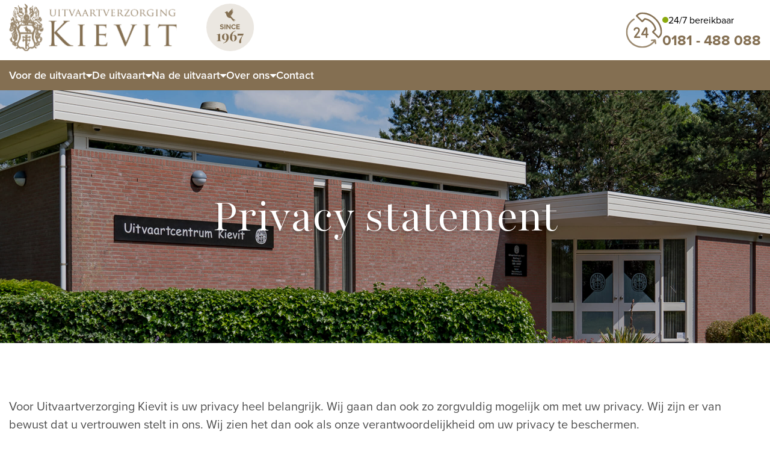

--- FILE ---
content_type: text/html; charset=UTF-8
request_url: https://www.kievit-uitvaart.nl/privacy-statement
body_size: 25729
content:
<!doctype html>
<html lang="nl">
    <head>
        <meta content="width=device-width, initial-scale=1.0" name="viewport">
<meta charset="utf-8">
<meta name="csrf-token" content="ORIpuoQqfwNFHUUp2fUyns04VWhNjo4OuR6kx47Z">
<link rel="apple-touch-icon-precomposed" sizes="57x57" href="/images/icons/apple-touch-icon-57x57.png" />
<link rel="apple-touch-icon-precomposed" sizes="114x114" href="/images/icons/apple-touch-icon-114x114.png" />
<link rel="apple-touch-icon-precomposed" sizes="72x72" href="/images/icons/apple-touch-icon-72x72.png" />
<link rel="apple-touch-icon-precomposed" sizes="144x144" href="/images/icons/apple-touch-icon-144x144.png" />
<link rel="apple-touch-icon-precomposed" sizes="60x60" href="/images/icons/apple-touch-icon-60x60.png" />
<link rel="apple-touch-icon-precomposed" sizes="120x120" href="/images/icons/apple-touch-icon-120x120.png" />
<link rel="apple-touch-icon-precomposed" sizes="76x76" href="/images/icons/apple-touch-icon-76x76.png" />
<link rel="apple-touch-icon-precomposed" sizes="152x152" href="/images/icons/apple-touch-icon-152x152.png" />
<link rel="icon" type="image/png" href="/images/icons/favicon-196x196.png" sizes="196x196" />
<link rel="icon" type="image/png" href="/images/icons/favicon-96x96.png" sizes="96x96" />
<link rel="icon" type="image/png" href="/images/icons/favicon-32x32.png" sizes="32x32" />
<link rel="icon" type="image/png" href="/images/icons/favicon-16x16.png" sizes="16x16" />
<link rel="icon" type="image/png" href="/images/icons/favicon-128.png" sizes="128x128" />
<meta name="application-name" content="&nbsp;"/>
<meta name="msapplication-TileColor" content="#FFFFFF" />
<meta name="msapplication-TileImage" content="/images/icons/mstile-144x144.png" />
<meta name="msapplication-square70x70logo" content="/images/icons/mstile-70x70.png" />
<meta name="msapplication-square150x150logo" content="/images/icons/mstile-150x150.png" />
<meta name="msapplication-wide310x150logo" content="/images/icons/mstile-310x150.png" />
<meta name="msapplication-square310x310logo" content="/images/icons/mstile-310x310.png" />
<link rel="manifest" href="/images/icons/manifest.json">
<meta name="msapplication-TileColor" content="#ffffff">
<meta name="msapplication-TileImage" content="/images/icons/ms-icon-144x144.png">
<meta name="theme-color" content="#ffffff">
            <meta name="keywords" content="Privacy, statement, verklaring ">
        <meta name="description" content="Hier kunt u het Privacy Statement voor onze website doornemen. ">
    
            <meta property="og:url" content="https://www.kievit-uitvaart.nl/privacy-statement">
        <meta property="og:description" content="Hier kunt u het Privacy Statement voor onze website doornemen. ">
        <meta property="og:title" content="Privacy statement">
        <meta property="og:site_name" content="Uitvaartverzorging Kievit ">
    


<title>Privacy statement - Uitvaartverzorging Kievit </title>
<link rel="stylesheet" href="https://cdnjs.cloudflare.com/ajax/libs/font-awesome/6.1.2/css/all.min.css" integrity="sha512-1sCRPdkRXhBV2PBLUdRb4tMg1w2YPf37qatUFeS7zlBy7jJI8Lf4VHwWfZZfpXtYSLy85pkm9GaYVYMfw5BC1A==" crossorigin="anonymous" referrerpolicy="no-referrer" />
<link href="/css/app.css?v3.1" rel="stylesheet">

    <!-- Google Tag Manager -->
<script>(function(w,d,s,l,i){w[l]=w[l]||[];w[l].push({'gtm.start':
new Date().getTime(),event:'gtm.js'});var f=d.getElementsByTagName(s)[0],
j=d.createElement(s),dl=l!='dataLayer'?'&l='+l:'';j.async=true;j.src=
'https://www.googletagmanager.com/gtm.js?id='+i+dl;f.parentNode.insertBefore(j,f);
})(window,document,'script','dataLayer','GTM-P72XB8T');</script>
<!-- End Google Tag Manager -->

<!-- Ad Call Tracker start -->
<script type="text/javascript">
    var acalltracker = acalltracker || [];
    acalltracker.domain = 1323;
    (function(){
        var AcalltrackerScript = document.createElement('script');
        AcalltrackerScript.type = 'text/javascript';
        AcalltrackerScript.async = true;
        AcalltrackerScript.src = 'https://api.adcalls.nl/acalltracker.js';

        var OriginalScripts = document.getElementsByTagName('script')[0];
        OriginalScripts.parentNode.insertBefore(AcalltrackerScript, OriginalScripts);
        var acalltracker = acalltracker || [];
    })();
</script>

<!-- Meta Pixel Code -->
<script>
!function(f,b,e,v,n,t,s)
{if(f.fbq)return;n=f.fbq=function(){n.callMethod?
n.callMethod.apply(n,arguments):n.queue.push(arguments)};
if(!f._fbq)f._fbq=n;n.push=n;n.loaded=!0;n.version='2.0';
n.queue=[];t=b.createElement(e);t.async=!0;
t.src=v;s=b.getElementsByTagName(e)[0];
s.parentNode.insertBefore(t,s)}(window, document,'script',
'https://connect.facebook.net/en_US/fbevents.js');
fbq('init', '668708365388007');
fbq('track', 'PageView');
</script>
<noscript><img height="1" width="1" style="display:none"
src="https://www.facebook.com/tr?id=668708365388007&ev=PageView&noscript=1"
/></noscript>
<!-- End Meta Pixel Code -->

    </head>

    <body>
               <!-- Google Tag Manager (noscript) --> <noscript><iframe src="https://www.googletagmanager.com/ns.html?id=GTM-P72XB8T" height="0" width="0" style="display:none;visibility:hidden"></iframe></noscript> <!-- End Google Tag Manager (noscript) -->
        <header>
    <div class="top d-flex align-items-center">
        <div class="container-fluid">
            <div class="d-flex justify-content-between align-items-center">
                <a href="/">
                    <img src="/images/logo-since.svg" alt="Kievit uitvaartverzorging" id="kievit-logo">
                </a>

                <a href="tel:0181488088" class="contact-bar d-none gap-2 align-items-center d-md-flex">
                    <img src="/images/24-hours-support.svg" alt="24">
                    <div>
                        <span class="d-flex align-items-center gap-2 mb-1"><span class="dot"></span> 24/7 bereikbaar</span>
                        <span class="number">0181 - 488 088</span>
                    </div>
                </a>
                <div class="d-flex gap-2 align-items-center mob-right d-md-none">
                    <a href="tel:0174419000" class="phone">
                        <i class="icon-phone1"></i>
                    </a>
                    <button id="menuButton">
                        <span></span>
                        <span></span>
                        <span></span>
                    </button>
                </div>
            </div>
        </div>
    </div>

    <div class="bottom">
        <div class="container-fluid">
            <nav>
                <ul>
                    <li class="has-children">
        <a href="#"
           class="navigation-item "
           title="Voor de uitvaart">
            Voor de uitvaart
                            <i class="icon-caret-down"></i>
                    </a>

                    <ul class="sub-menu">
                <li>
        <a href="https://www.kievit-uitvaart.nl/voor-de-uitvaart/kosten"
           class="navigation-item "
           title="Kosten">
            Kosten
                    </a>

            </li>
<li>
        <a href="https://www.kievit-uitvaart.nl/voor-de-uitvaart/verzekering"
           class="navigation-item "
           title="Verzekering">
            Verzekering
                    </a>

            </li>
<li>
        <a href="https://www.kievit-uitvaart.nl/voor-de-uitvaart/depositofonds"
           class="navigation-item "
           title="Depositofonds">
            Depositofonds
                    </a>

            </li>
<li>
        <a href="https://www.kievit-uitvaart.nl/voor-de-uitvaart/wensenformulier"
           class="navigation-item "
           title="Wensenformulier">
            Wensenformulier
                    </a>

            </li>
            </ul>
            </li>
<li class="has-children">
        <a href="#"
           class="navigation-item "
           title="De uitvaart">
            De uitvaart
                            <i class="icon-caret-down"></i>
                    </a>

                    <ul class="sub-menu">
                <li>
        <a href="https://www.kievit-uitvaart.nl/overlijden/in-geval-van-overlijden"
           class="navigation-item "
           title="In geval van overlijden">
            In geval van overlijden
                    </a>

            </li>
<li>
        <a href="https://www.kievit-uitvaart.nl/overlijden/uitvaartkisten"
           class="navigation-item "
           title="Uitvaartkisten">
            Uitvaartkisten
                    </a>

            </li>
<li>
        <a href="https://www.kievit-uitvaart.nl/overlijden/de-opbaring"
           class="navigation-item "
           title="De opbaring">
            De opbaring
                    </a>

            </li>
<li>
        <a href="https://www.kievit-uitvaart.nl/overlijden/de-uitvaart"
           class="navigation-item "
           title="De uitvaart">
            De uitvaart
                    </a>

            </li>
<li>
        <a href="https://www.kievit-uitvaart.nl/overlijden/balsemen-of-thanatopraxie"
           class="navigation-item "
           title="Balsemen of Thanatopraxie">
            Balsemen of Thanatopraxie
                    </a>

            </li>
<li>
        <a href="https://www.kievit-uitvaart.nl/overlijden/rouwvervoer"
           class="navigation-item "
           title="Rouwvervoer">
            Rouwvervoer
                    </a>

            </li>
<li>
        <a href="https://www.kievit-uitvaart.nl/overlijden/bloemen"
           class="navigation-item "
           title="Bloemen bestellen">
            Bloemen bestellen
                    </a>

            </li>
            </ul>
            </li>
<li class="has-children">
        <a href="#"
           class="navigation-item "
           title="Na de uitvaart">
            Na de uitvaart
                            <i class="icon-caret-down"></i>
                    </a>

                    <ul class="sub-menu">
                <li>
        <a href="https://www.kievit-uitvaart.nl/na-de-uitvaart/gedenkstenen"
           class="navigation-item "
           title="Gedenkstenen">
            Gedenkstenen
                    </a>

            </li>
<li>
        <a href="https://www.kievit-uitvaart.nl/na-de-uitvaart/online-herdenkingspagina"
           class="navigation-item "
           title="Online herdenkingspagina">
            Online herdenkingspagina
                    </a>

            </li>
            </ul>
            </li>
<li class="has-children">
        <a href="#"
           class="navigation-item "
           title="Over ons">
            Over ons
                            <i class="icon-caret-down"></i>
                    </a>

                    <ul class="sub-menu">
                <li>
        <a href="https://www.kievit-uitvaart.nl/over-ons/over-kievit"
           class="navigation-item "
           title="Over ons">
            Over ons
                    </a>

            </li>
<li>
        <a href="https://www.kievit-uitvaart.nl/over-ons/ons-team"
           class="navigation-item "
           title="Ons team">
            Ons team
                    </a>

            </li>
<li>
        <a href="https://www.kievit-uitvaart.nl/over-ons/vacatures"
           class="navigation-item "
           title="Vacatures">
            Vacatures
                    </a>

            </li>
            </ul>
            </li>
<li>
        <a href="https://www.kievit-uitvaart.nl/contact"
           class="navigation-item "
           title="Contact">
            Contact
                    </a>

            </li>
                </ul>
            </nav>
        </div>
    </div>



</header>            <div id="show">
        <section class="page-top">
            <div class="overlay"></div>
                            <img src="/images/header-vervolg.jpg" alt="background">
                        <div class="container-fluid">
                <div class="text">
                    <h1>Privacy statement</h1>
                </div>
            </div>
        </section>
        <section class="cms-container wrapper">
            <div class="container-fluid">
                <div class="row">
                    <div class="col-xs-12">
                        <div class="content pb-5">
                            <p>Voor Uitvaartverzorging Kievit is uw privacy heel belangrijk. Wij gaan dan ook zo zorgvuldig mogelijk om met uw privacy. Wij zijn er van bewust dat u vertrouwen stelt in ons. Wij zien het dan ook als onze verantwoordelijkheid om uw privacy te beschermen.<br />Op deze pagina laten we u weten welke gegevens we verzamelen als u onze website gebruikt, waarom we deze gegevens verzamelen en hoe we hiermee uw gebruikservaring verbeteren. Zo snapt u precies hoe wij werken.<br />Dit Privacy Statement is van toepassing op de diensten van Uitvaartverzorging Kievit. U dient zich ervan bewust te zijn dat Uitvaartverzorging Kievit niet verantwoordelijk is voor het Privacy Statement van andere sites en bronnen. Door gebruik te maken van deze website geeft u aan het Privacy Statement te accepteren.<br />Uitvaartverzorging Kievit respecteert de privacy van alle gebruikers van haar site en draagt er zorg voor dat de persoonlijke informatie die u ons verschaft vertrouwelijk wordt behandeld.<br /><br /><strong>Gebruik van onze diensten</strong><br />Wanneer u zich aanmeldt voor een van onze diensten vragen we u om persoonsgegevens te verstrekken. Deze gegevens worden gebruikt om de gevraagde dienst uit te kunnen voeren. De gegevens worden opgeslagen op eigen beveiligde servers van Uitvaartverzorging Kievit of die van een derde partij. Wij zullen deze gegevens niet combineren met andere persoonlijke gegevens waarover wij beschikken.<br /><br />Wanneer u e-mail of andere berichten naar ons stuurt, is het mogelijk dat we die berichten bewaren. Soms vragen wij u naar uw persoonlijke gegevens die voor de desbetreffende situatie relevant zijn. Dit maakt het mogelijk uw vragen te verwerken en uw verzoeken te beantwoorden. De gegevens worden opgeslagen op eigen beveiligde servers van Uitvaartverzorging Kievit of die van een derde partij. Wij zullen deze gegevens niet combineren met andere persoonlijke gegevens waarover wij beschikken.<br /><br /><strong>Contactformulier</strong><br />Vragen en informatie via het contactformulier worden na beantwoording verwijderd<br /><br /><strong>Wensenlijst</strong><br />Alle gegevens die u invult via de wensenlijst op deze website zijn voor uw eigen gebruik en worden niet door ons verzameld of opgeslagen.<br /><br /><strong>Cookies</strong><br />Wij verzamelen gegevens voor onderzoek om zo een beter inzicht te krijgen in onze klanten, zodat wij onze diensten hierop kunnen afstemmen.<br />Deze website kan gebruik maken van &ldquo;cookies&rdquo; (tekstbestanden die op uw computer worden geplaatst) om de website te helpen analyseren hoe gebruikers de site gebruiken. De door het cookie gegenereerde informatie over uw gebruik van de website kan worden overgebracht naar eigen beveiligde servers van Uitvaartverzorging Kievit of die van een derde partij. Wij gebruiken deze informatie om bij te houden hoe u de website gebruikt, om rapporten over de website-activiteit op te stellen, ter verbetering van de website en andere diensten aan te bieden met betrekking tot website-activiteit en internetgebruik.<br /><br /><strong>Doeleinden</strong><br />We verzamelen of gebruiken geen informatie voor andere doeleinden dan de doeleinden die worden beschreven in dit Privacy Statement tenzij we van tevoren uw toestemming hiervoor hebben verkregen.<br /><br /><strong>Derden</strong><br />De informatie wordt niet met derden gedeeld. In enkele gevallen kan de informatie intern gedeeld worden. Onze werknemers zijn verplicht om de vertrouwelijkheid van uw gegevens te respecteren.<br /><br /><strong>Veranderingen</strong><br />Dit Privacy Statement is afgestemd op het gebruik van en de mogelijkheden op deze site. Eventuele aanpassingen en/of veranderingen van deze site, kunnen leiden tot wijzigingen in deze privacyverklaring. Het is daarom raadzaam om regelmatig dit Privacy Statement te raadplegen.<br /><br /><strong>Keuzes voor persoonsgegevens</strong><br />Wij bieden alle bezoekers de mogelijkheid tot het inzien, veranderen, of verwijderen van alle persoonlijke informatie die op moment aan ons is verstrekt.<br />Aanpassen/uitschrijven communicatie<br />Als u uw gegevens aan wilt passen of uzelf uit onze bestanden wilt laten halen, kunt u contact met ons op nemen.<br /><br /><strong>Cookies uitzetten</strong><br />De meeste browsers zijn standaard ingesteld om cookies te accepteren, maar u kunt uw browser opnieuw instellen om alle cookies te weigeren of om aan te geven wanneer een cookie wordt verzonden. Het is echter mogelijk dat sommige functies en &ndash;services, op onze en andere websites, niet correct functioneren als cookies zijn uitgeschakeld in uw browser.<br /><br /><strong>Vragen en opmerkingen</strong><br />We controleren regelmatig of we aan dit Privacy Statement voldoen.</p>
<p>Als u vragen heeft over dit Privacy Statement kunt u contact met ons opnemen:<br />Uitvaartverzorging Kievit<br />Burg. Letteweg 36<br />3233 AG&nbsp; Oostvoorne<br />0181-488088<br /><a href="mailto:info@kievit-uitvaart.nl">info@kievit-uitvaart.nl</a></p>
                        </div>
                    </div>
                </div>
            </div>
        </section>
    </div>
        <footer>
    <div class="container-fluid bar-wrap">
        <div class="top-bar d-flex align-items-center justify-content-between">
            <div class="left d-none d-md-inline-block">
                <img src="/images/logo-white.png" alt="Logo white">
            </div>
            <div class="right d-flex flex-column gap-3">
                <h4>Vragen? Neem direct contact op. Wij zijn 24/7 bereikbaar</h4>
                <ul class="d-flex gap-3 align-items-center flex-column flex-sm-row">
                    <li>
                        <a href="tel:0181 - 488 088">
                            <i class="icon-phone"></i>
                            0181 - 488 088
                        </a>
                    </li>
                    <li>
                        <a href="mailto:info@kievit-uitvaart.nl">
                            <i class="icon-mail"></i>
                            info@kievit-uitvaart.nl
                        </a>
                    </li>
                </ul>
            </div>
        </div>
    </div>
    <div class="position-relative overflow-hidden">
        <svg class="d-none d-lg-block" xmlns="http://www.w3.org/2000/svg" width="806" height="920"
             viewBox="0 0 806 920" fill="#EBE7E1">
            <path d="M805.455 844.834C649.556 759.433 505.216 663.329 431.549 496.302C457.821 502.809 486.773 500.499 512.835 474.795C502.274 471.49 493.919 469.34 485.984 466.192C478.786 463.36 469.959 462.677 464.231 453.235C496.546 455.596 525.761 454.336 553.925 428.632C540.053 426.796 532.329 426.219 524.815 424.698C517.301 423.176 509.945 420.763 499.909 418.035C547.375 407.369 573.332 394.884 577.781 380.581C560.283 379.322 542.418 382.311 522.083 376.121C597.012 349.001 602.056 345.748 609.99 319.677C585.557 322.877 562.542 335.624 533.8 329.014C574.628 309.448 615.56 295.074 632.006 244.976C585.591 267.673 555.238 277.868 540.946 275.56C585.347 252.425 621.812 224.098 629.379 167.601C558.759 223.993 553.715 227.036 524.132 231.179C596.171 162.984 618.87 119.287 599.849 82.0413C578.411 123.537 549.669 156.323 502.011 176.047C560.546 92.1655 581.616 40.18 559.547 0.155273C543.783 28.6397 526.55 54.711 505.322 77.5834C483.936 100.664 462.129 123.484 439.01 144.729C406.801 174.316 371.543 200.65 340.647 231.442C306.913 264.911 270.552 299.952 302.762 355.716C286.894 337.879 281.639 316.267 271.76 297.014C255.214 264.719 228.027 241.294 198.25 229.531C216.417 215.701 226.61 181.512 229.706 169.576C217.338 212.458 154.41 220.411 154.41 220.411L155.271 220.972C131.331 220.864 108.132 228.787 89.5886 246.13C66.8904 267.323 43.3491 277.5 15.5542 284.11C10.6666 285.316 6.09584 287.887 0 290.353C3.57387 292.871 5.30693 294.917 7.5148 295.599C80.3408 317.421 111.185 372.292 125.319 441.747C156.057 592.721 263.512 684.522 410.531 682.686C442.058 682.318 461.604 691.342 474.74 718.358C477.788 724.6 482.096 730.213 485.933 736.088C526.024 797.097 570.476 854.015 632.164 895.299C648.348 906.105 665.425 914.813 684.761 917.908C695.164 919.535 707.723 921.002 713.45 910.565C719.807 899.023 706.62 894.25 700.261 888.426C675.618 865.713 650.765 843.261 630.168 815.825C686.18 840.323 741.719 863.457 805.455 844.834Z"
                  fill="#EBE7E1"/>
        </svg>
        <div class="middle wrapper">
            <div class="container-fluid">
                <div class="row">
                                            <div class="col-xs-12 col-md-6 col-lg-3">
                            <div class="store">
                                <h4>Uitvaartverzorging Kievit Oostvoorne</h4>
                                <p class="d-flex gap-2 align-items-baseline">
                                    <i class="icon-map-pin"></i>
                                    <span>Burg. Letteweg 36 (Tijdelijk geen bezoek)<br/>3233 AG Oostvoorne</span>
                                </p>
                                <p>
                                    <a href="tel:0181-488 088 "><i class="icon-phone"></i> <u>0181-488 088 </u></a>
                                                                    </p>
                            </div>
                        </div>
                                            <div class="col-xs-12 col-md-6 col-lg-3">
                            <div class="store">
                                <h4>Uitvaartcentrum Hellevoetsluis</h4>
                                <p class="d-flex gap-2 align-items-baseline">
                                    <i class="icon-map-pin"></i>
                                    <span>Stoofweg 2 (geen postadres)<br/>3223 CC Hellevoetsluis</span>
                                </p>
                                <p>
                                    <a href="tel:0181-319 287"><i class="icon-phone"></i> <u>0181-319 287</u></a>
                                                                    </p>
                            </div>
                        </div>
                                            <div class="col-xs-12 col-md-6 col-lg-3">
                            <div class="store">
                                <h4>Uitvaartcentrum Melissant</h4>
                                <p class="d-flex gap-2 align-items-baseline">
                                    <i class="icon-map-pin"></i>
                                    <span>Nieuweweg 2 (geen postadres)<br/>3248 BE Melissant</span>
                                </p>
                                <p>
                                    <a href="tel:0187-601 166"><i class="icon-phone"></i> <u>0187-601 166</u></a>
                                                                    </p>
                            </div>
                        </div>
                                            <div class="col-xs-12 col-md-6 col-lg-3">
                            <div class="store">
                                <h4>Uitvaartverzorging Kievit (Kantoor)</h4>
                                <p class="d-flex gap-2 align-items-baseline">
                                    <i class="icon-map-pin"></i>
                                    <span>Daltonweg 9<br/>3225 LR Hellevoetsluis</span>
                                </p>
                                <p>
                                    <a href="tel:0181-488088"><i class="icon-phone"></i> <u>0181-488088</u></a>
                                                                    </p>
                            </div>
                        </div>
                                    </div>
            </div>
        </div>
        <div class="bottom">
            <div class="container-fluid">
                <div class="d-flex flex-column flex-sm-row justify-content-between align-items-center">
                    <div class="socials d-flex gap-3 align-items-center">
                        <a class="social-link" target="_blank" href="https://www.facebook.com/uitvaartverzorging.kievit"><i class="icon-facebook"></i></a>
                        <a class="social-link" target="_blank" href="https://www.instagram.com/uitvaartverzorging_kievit/"><i class="icon-instagram"></i></a>
                    </div>
                    <ul class="d-flex flex-wrap align-items-center gap-2 gap-sm-3 justify-content-center justify-content-md-start info-links">
                        <li>
                            <a href="https://www.kievit-uitvaart.nl/algemene-voorwaarden">Algemene voorwaarden</a>
                        </li>
                        <li>
                            <a href="https://www.kievit-uitvaart.nl/privacy-statement">Privacy Statement</a>
                        </li>
                        <li>
                            <a href="tel:0181488088">Overlijden melden</a>
                        </li>
                        <li>
                            <a href="https://www.kievit-uitvaart.nl/contact"><i class="icon-topsite"></i></a>
                        </li>
                    </ul>
                </div>
            </div>
        </div>
    </div>

</footer>        
                    <script src="/js/all.js?v1"></script>
            </body>
</html>

--- FILE ---
content_type: text/css
request_url: https://www.kievit-uitvaart.nl/css/app.css?v3.1
body_size: 204945
content:
@import url("https://use.typekit.net/kdy8dty.css");
@import url("https://fonts.googleapis.com/css2?family=Playfair:ital,opsz,wght@0,5..1200,300..900;1,5..1200,300..900&display=swap");
* {
  box-sizing: border-box;
  outline: none; }

html, body {
  font-family: proxima-nova, sans-serif; }

body {
  background-color: white;
  color: rgba(0, 0, 0, 0.7);
  margin-top: 80px !important;
  font-size: 18px;
  font-weight: 400;
  line-height: 150%; }
  @media (min-width: 992px) {
    body {
      margin-top: 150px !important;
      font-size: 20px; } }

a[href^=tel] {
  text-decoration: inherit;
  color: inherit; }

a {
  color: #846F52;
  text-decoration: none; }

.container-fluid {
  margin: 0 auto;
  min-width: 320px;
  max-width: 1440px;
  width: 100%;
  padding-left: 15px;
  padding-right: 15px; }

ul {
  list-style: none;
  padding: 0;
  margin: 0; }

h1, h2, h3, h4, h5 {
  font-family: 'Playfair', serif;
  margin: 0 !important;
  line-height: 100%;
  color: black; }

h6 {
  font-family: Proxima-nova, sans-serif;
  font-size: 14px;
  text-transform: uppercase;
  letter-spacing: 1.6px;
  color: #846F52;
  margin: 0 !important; }
  @media (min-width: 1200px) {
    h6 {
      font-size: 16px; } }

.wrapper {
  padding: 60px 0; }
  @media (min-width: 992px) {
    .wrapper {
      padding: 80px 0; } }
  @media (min-width: 1200px) {
    .wrapper {
      padding: 90px 0; } }

.button {
  display: -ms-inline-flexbox;
  display: inline-flex;
  -ms-flex-pack: center;
  justify-content: center;
  -ms-flex-align: center;
  align-items: center;
  color: white;
  height: 60px;
  padding: 0 30px;
  border-radius: 5px;
  transition: all .2s;
  gap: 10px;
  background-color: #846F52; }
  .button i {
    transition: all .2s; }
  .button:hover {
    background-color: #65553e; }
    .button:hover i {
      transform: translateX(3px); }

/* ==========================================================================
   Utility Classes (Bootstrap-like)
   - Responsive variants: -sm, -md, -lg, -xl (based on $screen-*-min)
   - Spacing: m, p, mt, mb, ms, me, mx, my, pt, pb, ps, pe, px, py
   - Gap: gap, row-gap, col-gap
   - Display: d-*
   - Flex: flex-*, justify-content-*, align-items-*, align-content-*, align-self-*, order-*, flex-grow/shrink
   - Float: float-*
   - Text: text-start/center/end, wrap/nowrap/break/truncate, fw-*, fst-*, text-decoration-*, text-transform
   - Visibility: visible/invisible, visually-hidden
   - Position: position-*, top|bottom|start|end-(0|50|100), translate-middle
   - Sizing: w-*, h-*, mw-100, mh-100, vw-100, vh-100, min-vw-100, min-vh-100
   - Overflow: overflow-*, overflow-x-*, overflow-y-*
   - Border: border, border-0, border-*, border-1..5
   - Radius: rounded, rounded-0..3, rounded-circle, rounded-pill
   - Shadow: shadow-none|sm|default|lg
   - Z: z-n1, z-0..3
   ========================================================================== */
/* ---- Configuration ------------------------------------------------------ */
/* Expect these to exist in your project */
/* ---- Helpers ------------------------------------------------------------ */
/* Logical sides for RTL friendliness */
/* ---- Spacing & Gaps ----------------------------------------------------- */
/* margin auto */
.m-auto {
  margin: auto !important; }

.mx-auto {
  margin-left: auto !important;
  -webkit-margin-start: auto !important;
  margin-inline-start: auto !important;
  margin-right: auto !important;
  -webkit-margin-end: auto !important;
  margin-inline-end: auto !important; }

.my-auto {
  margin-top: auto !important;
  margin-bottom: auto !important; }

.mt-auto {
  margin-top: auto !important; }

.mb-auto {
  margin-bottom: auto !important; }

.ms-auto {
  margin-left: auto !important;
  -webkit-margin-start: auto !important;
  margin-inline-start: auto !important; }

.me-auto {
  margin-right: auto !important;
  -webkit-margin-end: auto !important;
  margin-inline-end: auto !important; }

/* all sides */
.m-0 {
  margin: 0 !important; }

.p-0 {
  padding: 0 !important; }

/* axes */
.mx-0 {
  margin-left: 0 !important;
  -webkit-margin-start: 0 !important;
  margin-inline-start: 0 !important;
  margin-right: 0 !important;
  -webkit-margin-end: 0 !important;
  margin-inline-end: 0 !important; }

.my-0 {
  margin-top: 0 !important;
  margin-bottom: 0 !important; }

.px-0 {
  padding-left: 0 !important;
  -webkit-padding-start: 0 !important;
  padding-inline-start: 0 !important;
  padding-right: 0 !important;
  -webkit-padding-end: 0 !important;
  padding-inline-end: 0 !important; }

.py-0 {
  padding-top: 0 !important;
  padding-bottom: 0 !important; }

/* individual sides */
.mt-0 {
  margin-top: 0 !important; }

.mb-0 {
  margin-bottom: 0 !important; }

.ms-0 {
  margin-left: 0 !important;
  -webkit-margin-start: 0 !important;
  margin-inline-start: 0 !important; }

.me-0 {
  margin-right: 0 !important;
  -webkit-margin-end: 0 !important;
  margin-inline-end: 0 !important; }

.pt-0 {
  padding-top: 0 !important; }

.pb-0 {
  padding-bottom: 0 !important; }

.ps-0 {
  padding-left: 0 !important;
  -webkit-padding-start: 0 !important;
  padding-inline-start: 0 !important; }

.pe-0 {
  padding-right: 0 !important;
  -webkit-padding-end: 0 !important;
  padding-inline-end: 0 !important; }

/* all sides */
.m-1 {
  margin: 0.25rem !important; }

.p-1 {
  padding: 0.25rem !important; }

/* axes */
.mx-1 {
  margin-left: 0.25rem !important;
  -webkit-margin-start: 0.25rem !important;
  margin-inline-start: 0.25rem !important;
  margin-right: 0.25rem !important;
  -webkit-margin-end: 0.25rem !important;
  margin-inline-end: 0.25rem !important; }

.my-1 {
  margin-top: 0.25rem !important;
  margin-bottom: 0.25rem !important; }

.px-1 {
  padding-left: 0.25rem !important;
  -webkit-padding-start: 0.25rem !important;
  padding-inline-start: 0.25rem !important;
  padding-right: 0.25rem !important;
  -webkit-padding-end: 0.25rem !important;
  padding-inline-end: 0.25rem !important; }

.py-1 {
  padding-top: 0.25rem !important;
  padding-bottom: 0.25rem !important; }

/* individual sides */
.mt-1 {
  margin-top: 0.25rem !important; }

.mb-1 {
  margin-bottom: 0.25rem !important; }

.ms-1 {
  margin-left: 0.25rem !important;
  -webkit-margin-start: 0.25rem !important;
  margin-inline-start: 0.25rem !important; }

.me-1 {
  margin-right: 0.25rem !important;
  -webkit-margin-end: 0.25rem !important;
  margin-inline-end: 0.25rem !important; }

.pt-1 {
  padding-top: 0.25rem !important; }

.pb-1 {
  padding-bottom: 0.25rem !important; }

.ps-1 {
  padding-left: 0.25rem !important;
  -webkit-padding-start: 0.25rem !important;
  padding-inline-start: 0.25rem !important; }

.pe-1 {
  padding-right: 0.25rem !important;
  -webkit-padding-end: 0.25rem !important;
  padding-inline-end: 0.25rem !important; }

/* all sides */
.m-2 {
  margin: 0.5rem !important; }

.p-2 {
  padding: 0.5rem !important; }

/* axes */
.mx-2 {
  margin-left: 0.5rem !important;
  -webkit-margin-start: 0.5rem !important;
  margin-inline-start: 0.5rem !important;
  margin-right: 0.5rem !important;
  -webkit-margin-end: 0.5rem !important;
  margin-inline-end: 0.5rem !important; }

.my-2 {
  margin-top: 0.5rem !important;
  margin-bottom: 0.5rem !important; }

.px-2 {
  padding-left: 0.5rem !important;
  -webkit-padding-start: 0.5rem !important;
  padding-inline-start: 0.5rem !important;
  padding-right: 0.5rem !important;
  -webkit-padding-end: 0.5rem !important;
  padding-inline-end: 0.5rem !important; }

.py-2 {
  padding-top: 0.5rem !important;
  padding-bottom: 0.5rem !important; }

/* individual sides */
.mt-2 {
  margin-top: 0.5rem !important; }

.mb-2 {
  margin-bottom: 0.5rem !important; }

.ms-2 {
  margin-left: 0.5rem !important;
  -webkit-margin-start: 0.5rem !important;
  margin-inline-start: 0.5rem !important; }

.me-2 {
  margin-right: 0.5rem !important;
  -webkit-margin-end: 0.5rem !important;
  margin-inline-end: 0.5rem !important; }

.pt-2 {
  padding-top: 0.5rem !important; }

.pb-2 {
  padding-bottom: 0.5rem !important; }

.ps-2 {
  padding-left: 0.5rem !important;
  -webkit-padding-start: 0.5rem !important;
  padding-inline-start: 0.5rem !important; }

.pe-2 {
  padding-right: 0.5rem !important;
  -webkit-padding-end: 0.5rem !important;
  padding-inline-end: 0.5rem !important; }

/* all sides */
.m-3 {
  margin: 1rem !important; }

.p-3 {
  padding: 1rem !important; }

/* axes */
.mx-3 {
  margin-left: 1rem !important;
  -webkit-margin-start: 1rem !important;
  margin-inline-start: 1rem !important;
  margin-right: 1rem !important;
  -webkit-margin-end: 1rem !important;
  margin-inline-end: 1rem !important; }

.my-3 {
  margin-top: 1rem !important;
  margin-bottom: 1rem !important; }

.px-3 {
  padding-left: 1rem !important;
  -webkit-padding-start: 1rem !important;
  padding-inline-start: 1rem !important;
  padding-right: 1rem !important;
  -webkit-padding-end: 1rem !important;
  padding-inline-end: 1rem !important; }

.py-3 {
  padding-top: 1rem !important;
  padding-bottom: 1rem !important; }

/* individual sides */
.mt-3 {
  margin-top: 1rem !important; }

.mb-3 {
  margin-bottom: 1rem !important; }

.ms-3 {
  margin-left: 1rem !important;
  -webkit-margin-start: 1rem !important;
  margin-inline-start: 1rem !important; }

.me-3 {
  margin-right: 1rem !important;
  -webkit-margin-end: 1rem !important;
  margin-inline-end: 1rem !important; }

.pt-3 {
  padding-top: 1rem !important; }

.pb-3 {
  padding-bottom: 1rem !important; }

.ps-3 {
  padding-left: 1rem !important;
  -webkit-padding-start: 1rem !important;
  padding-inline-start: 1rem !important; }

.pe-3 {
  padding-right: 1rem !important;
  -webkit-padding-end: 1rem !important;
  padding-inline-end: 1rem !important; }

/* all sides */
.m-4 {
  margin: 1.5rem !important; }

.p-4 {
  padding: 1.5rem !important; }

/* axes */
.mx-4 {
  margin-left: 1.5rem !important;
  -webkit-margin-start: 1.5rem !important;
  margin-inline-start: 1.5rem !important;
  margin-right: 1.5rem !important;
  -webkit-margin-end: 1.5rem !important;
  margin-inline-end: 1.5rem !important; }

.my-4 {
  margin-top: 1.5rem !important;
  margin-bottom: 1.5rem !important; }

.px-4 {
  padding-left: 1.5rem !important;
  -webkit-padding-start: 1.5rem !important;
  padding-inline-start: 1.5rem !important;
  padding-right: 1.5rem !important;
  -webkit-padding-end: 1.5rem !important;
  padding-inline-end: 1.5rem !important; }

.py-4 {
  padding-top: 1.5rem !important;
  padding-bottom: 1.5rem !important; }

/* individual sides */
.mt-4 {
  margin-top: 1.5rem !important; }

.mb-4 {
  margin-bottom: 1.5rem !important; }

.ms-4 {
  margin-left: 1.5rem !important;
  -webkit-margin-start: 1.5rem !important;
  margin-inline-start: 1.5rem !important; }

.me-4 {
  margin-right: 1.5rem !important;
  -webkit-margin-end: 1.5rem !important;
  margin-inline-end: 1.5rem !important; }

.pt-4 {
  padding-top: 1.5rem !important; }

.pb-4 {
  padding-bottom: 1.5rem !important; }

.ps-4 {
  padding-left: 1.5rem !important;
  -webkit-padding-start: 1.5rem !important;
  padding-inline-start: 1.5rem !important; }

.pe-4 {
  padding-right: 1.5rem !important;
  -webkit-padding-end: 1.5rem !important;
  padding-inline-end: 1.5rem !important; }

/* all sides */
.m-5 {
  margin: 3rem !important; }

.p-5 {
  padding: 3rem !important; }

/* axes */
.mx-5 {
  margin-left: 3rem !important;
  -webkit-margin-start: 3rem !important;
  margin-inline-start: 3rem !important;
  margin-right: 3rem !important;
  -webkit-margin-end: 3rem !important;
  margin-inline-end: 3rem !important; }

.my-5 {
  margin-top: 3rem !important;
  margin-bottom: 3rem !important; }

.px-5 {
  padding-left: 3rem !important;
  -webkit-padding-start: 3rem !important;
  padding-inline-start: 3rem !important;
  padding-right: 3rem !important;
  -webkit-padding-end: 3rem !important;
  padding-inline-end: 3rem !important; }

.py-5 {
  padding-top: 3rem !important;
  padding-bottom: 3rem !important; }

/* individual sides */
.mt-5 {
  margin-top: 3rem !important; }

.mb-5 {
  margin-bottom: 3rem !important; }

.ms-5 {
  margin-left: 3rem !important;
  -webkit-margin-start: 3rem !important;
  margin-inline-start: 3rem !important; }

.me-5 {
  margin-right: 3rem !important;
  -webkit-margin-end: 3rem !important;
  margin-inline-end: 3rem !important; }

.pt-5 {
  padding-top: 3rem !important; }

.pb-5 {
  padding-bottom: 3rem !important; }

.ps-5 {
  padding-left: 3rem !important;
  -webkit-padding-start: 3rem !important;
  padding-inline-start: 3rem !important; }

.pe-5 {
  padding-right: 3rem !important;
  -webkit-padding-end: 3rem !important;
  padding-inline-end: 3rem !important; }

.gap-0 {
  gap: 0 !important; }

.row-gap-0 {
  row-gap: 0 !important; }

.col-gap-0 {
  column-gap: 0 !important; }

.gap-1 {
  gap: 0.25rem !important; }

.row-gap-1 {
  row-gap: 0.25rem !important; }

.col-gap-1 {
  column-gap: 0.25rem !important; }

.gap-2 {
  gap: 0.5rem !important; }

.row-gap-2 {
  row-gap: 0.5rem !important; }

.col-gap-2 {
  column-gap: 0.5rem !important; }

.gap-3 {
  gap: 1rem !important; }

.row-gap-3 {
  row-gap: 1rem !important; }

.col-gap-3 {
  column-gap: 1rem !important; }

.gap-4 {
  gap: 1.5rem !important; }

.row-gap-4 {
  row-gap: 1.5rem !important; }

.col-gap-4 {
  column-gap: 1.5rem !important; }

.gap-5 {
  gap: 3rem !important; }

.row-gap-5 {
  row-gap: 3rem !important; }

.col-gap-5 {
  column-gap: 3rem !important; }

/* ---- Display ------------------------------------------------------------ */
.d-none {
  display: none !important; }

.d-inline {
  display: inline !important; }

.d-inline-block {
  display: inline-block !important; }

.d-block {
  display: block !important; }

.d-table {
  display: table !important; }

.d-table-row {
  display: table-row !important; }

.d-table-cell {
  display: table-cell !important; }

.d-flex {
  display: -ms-flexbox !important;
  display: flex !important; }

.d-inline-flex {
  display: -ms-inline-flexbox !important;
  display: inline-flex !important; }

.d-grid {
  display: grid !important; }

/* ---- Flexbox ------------------------------------------------------------ */
/* direction */
.flex-row {
  -ms-flex-direction: row !important;
  flex-direction: row !important; }

.flex-row-reverse {
  -ms-flex-direction: row-reverse !important;
  flex-direction: row-reverse !important; }

.flex-column {
  -ms-flex-direction: column !important;
  flex-direction: column !important; }

.flex-column-reverse {
  -ms-flex-direction: column-reverse !important;
  flex-direction: column-reverse !important; }

/* wrap */
.flex-wrap {
  -ms-flex-wrap: wrap !important;
  flex-wrap: wrap !important; }

.flex-nowrap {
  -ms-flex-wrap: nowrap !important;
  flex-wrap: nowrap !important; }

.flex-wrap-reverse {
  -ms-flex-wrap: wrap-reverse !important;
  flex-wrap: wrap-reverse !important; }

/* justify-content */
.justify-content-start {
  -ms-flex-pack: start !important;
  justify-content: flex-start !important; }

.justify-content-end {
  -ms-flex-pack: end !important;
  justify-content: flex-end !important; }

.justify-content-center {
  -ms-flex-pack: center !important;
  justify-content: center !important; }

.justify-content-between {
  -ms-flex-pack: justify !important;
  justify-content: space-between !important; }

.justify-content-around {
  -ms-flex-pack: distribute !important;
  justify-content: space-around !important; }

.justify-content-evenly {
  -ms-flex-pack: space-evenly !important;
  justify-content: space-evenly !important; }

/* align-items */
.align-items-start {
  -ms-flex-align: start !important;
  align-items: flex-start !important; }

.align-items-end {
  -ms-flex-align: end !important;
  align-items: flex-end !important; }

.align-items-center {
  -ms-flex-align: center !important;
  align-items: center !important; }

.align-items-baseline {
  -ms-flex-align: baseline !important;
  align-items: baseline !important; }

.align-items-stretch {
  -ms-flex-align: stretch !important;
  align-items: stretch !important; }

/* align-content */
.align-content-start {
  -ms-flex-line-pack: start !important;
  align-content: flex-start !important; }

.align-content-end {
  -ms-flex-line-pack: end !important;
  align-content: flex-end !important; }

.align-content-center {
  -ms-flex-line-pack: center !important;
  align-content: center !important; }

.align-content-between {
  -ms-flex-line-pack: justify !important;
  align-content: space-between !important; }

.align-content-around {
  -ms-flex-line-pack: distribute !important;
  align-content: space-around !important; }

.align-content-stretch {
  -ms-flex-line-pack: stretch !important;
  align-content: stretch !important; }

/* align-self */
.align-self-auto {
  -ms-flex-item-align: auto !important;
  align-self: auto !important; }

.align-self-start {
  -ms-flex-item-align: start !important;
  align-self: flex-start !important; }

.align-self-end {
  -ms-flex-item-align: end !important;
  align-self: flex-end !important; }

.align-self-center {
  -ms-flex-item-align: center !important;
  align-self: center !important; }

.align-self-baseline {
  -ms-flex-item-align: baseline !important;
  align-self: baseline !important; }

.align-self-stretch {
  -ms-flex-item-align: stretch !important;
  align-self: stretch !important; }

/* order, grow, shrink, fill */
.order-0 {
  -ms-flex-order: 0 !important;
  order: 0 !important; }

.order-1 {
  -ms-flex-order: 1 !important;
  order: 1 !important; }

.order-2 {
  -ms-flex-order: 2 !important;
  order: 2 !important; }

.order-3 {
  -ms-flex-order: 3 !important;
  order: 3 !important; }

.order-4 {
  -ms-flex-order: 4 !important;
  order: 4 !important; }

.order-5 {
  -ms-flex-order: 5 !important;
  order: 5 !important; }

.order-first {
  -ms-flex-order: -1 !important;
  order: -1 !important; }

.order-last {
  -ms-flex-order: 999 !important;
  order: 999 !important; }

.flex-fill {
  -ms-flex: 1 1 auto !important;
  flex: 1 1 auto !important; }

.flex-grow-0 {
  -ms-flex-positive: 0 !important;
  flex-grow: 0 !important; }

.flex-grow-1 {
  -ms-flex-positive: 1 !important;
  flex-grow: 1 !important; }

.flex-shrink-0 {
  -ms-flex-negative: 0 !important;
  flex-shrink: 0 !important; }

.flex-shrink-1 {
  -ms-flex-negative: 1 !important;
  flex-shrink: 1 !important; }

/* ---- Floats ------------------------------------------------------------- */
.float-start {
  float: left !important; }

.float-end {
  float: right !important; }

.float-none {
  float: none !important; }

/* ---- Text --------------------------------------------------------------- */
.text-start {
  text-align: left !important;
  text-align: start !important; }

.text-center {
  text-align: center !important; }

.text-end {
  text-align: right !important;
  text-align: end !important; }

.text-wrap {
  white-space: normal !important; }

.text-nowrap {
  white-space: nowrap !important; }

.text-break {
  word-wrap: break-word !important;
  word-break: break-word !important; }

.text-truncate {
  overflow: hidden !important;
  text-overflow: ellipsis !important;
  white-space: nowrap !important;
  display: block !important; }

.fw-light {
  font-weight: 300 !important; }

.fw-normal {
  font-weight: 400 !important; }

.fw-bold {
  font-weight: 700 !important; }

.fst-italic {
  font-style: italic !important; }

.fst-normal {
  font-style: normal !important; }

.text-lowercase {
  text-transform: lowercase !important; }

.text-uppercase {
  text-transform: uppercase !important; }

.text-capitalize {
  text-transform: capitalize !important; }

.text-decoration-none {
  text-decoration: none !important; }

.text-decoration-underline {
  text-decoration: underline !important; }

.text-decoration-line-through {
  text-decoration: line-through !important; }

/* ---- Visibility --------------------------------------------------------- */
.visible {
  visibility: visible !important; }

.invisible {
  visibility: hidden !important; }

.visually-hidden {
  position: absolute !important;
  width: 1px !important;
  height: 1px !important;
  padding: 0 !important;
  margin: -1px !important;
  overflow: hidden !important;
  clip: rect(0, 0, 0, 0) !important;
  white-space: nowrap !important;
  border: 0 !important; }

/* ---- Position ----------------------------------------------------------- */
.position-static {
  position: static !important; }

.position-relative {
  position: relative !important; }

.position-absolute {
  position: absolute !important; }

.position-fixed {
  position: fixed !important; }

.position-sticky {
  position: -webkit-sticky !important;
  position: sticky !important; }

.top-0 {
  top: 0 !important; }

.bottom-0 {
  bottom: 0 !important; }

.start-0 {
  left-left: 0 !important;
  left-inline-start: 0 !important; }

.end-0 {
  right-right: 0 !important;
  right-inline-end: 0 !important; }

.top-50 {
  top: 50% !important; }

.bottom-50 {
  bottom: 50% !important; }

.start-50 {
  left-left: 50% !important;
  left-inline-start: 50% !important; }

.end-50 {
  right-right: 50% !important;
  right-inline-end: 50% !important; }

.top-100 {
  top: 100% !important; }

.bottom-100 {
  bottom: 100% !important; }

.start-100 {
  left-left: 100% !important;
  left-inline-start: 100% !important; }

.end-100 {
  right-right: 100% !important;
  right-inline-end: 100% !important; }

.translate-middle {
  transform: translate(-50%, -50%) !important; }

.translate-middle-x {
  transform: translateX(-50%) !important; }

.translate-middle-y {
  transform: translateY(-50%) !important; }

/* ---- Sizing ------------------------------------------------------------- */
.w-auto {
  width: auto !important; }

.h-auto {
  height: auto !important; }

.w-25 {
  width: 25% !important; }

.h-25 {
  height: 25% !important; }

.w-50 {
  width: 50% !important; }

.h-50 {
  height: 50% !important; }

.w-75 {
  width: 75% !important; }

.h-75 {
  height: 75% !important; }

.w-100 {
  width: 100% !important; }

.h-100 {
  height: 100% !important; }

.mw-100 {
  max-width: 100% !important; }

.mh-100 {
  max-height: 100% !important; }

.vw-100 {
  width: 100vw !important; }

.vh-100 {
  height: 100vh !important; }

.min-vw-100 {
  min-width: 100vw !important; }

.min-vh-100 {
  min-height: 100vh !important; }

/* ---- Overflow ----------------------------------------------------------- */
.overflow-auto {
  overflow: auto !important; }

.overflow-hidden {
  overflow: hidden !important; }

.overflow-visible {
  overflow: visible !important; }

.overflow-scroll {
  overflow: scroll !important; }

.overflow-x-auto {
  overflow-x: auto !important; }

.overflow-x-hidden {
  overflow-x: hidden !important; }

.overflow-x-visible {
  overflow-x: visible !important; }

.overflow-x-scroll {
  overflow-x: scroll !important; }

.overflow-y-auto {
  overflow-y: auto !important; }

.overflow-y-hidden {
  overflow-y: hidden !important; }

.overflow-y-visible {
  overflow-y: visible !important; }

.overflow-y-scroll {
  overflow-y: scroll !important; }

/* ---- Borders ------------------------------------------------------------ */
.border {
  border: 1px solid currentColor !important; }

.border-0 {
  border: 0 !important; }

.border-top {
  border-top: 1px solid currentColor !important; }

.border-end {
  border-right: 1px solid currentColor !important;
  -webkit-border-end: 1px solid currentColor !important;
  border-inline-end: 1px solid currentColor !important; }

.border-bottom {
  border-bottom: 1px solid currentColor !important; }

.border-start {
  border-left: 1px solid currentColor !important;
  -webkit-border-start: 1px solid currentColor !important;
  border-inline-start: 1px solid currentColor !important; }

.border-1 {
  border-width: 1px !important; }

.border-top-1 {
  border-top-width: 1px !important; }

.border-end-1 {
  border-inline-end-width: 1px !important;
  border-right-width: 1px !important; }

.border-bottom-1 {
  border-bottom-width: 1px !important; }

.border-start-1 {
  border-inline-start-width: 1px !important;
  border-left-width: 1px !important; }

.border-2 {
  border-width: 2px !important; }

.border-top-2 {
  border-top-width: 2px !important; }

.border-end-2 {
  border-inline-end-width: 2px !important;
  border-right-width: 2px !important; }

.border-bottom-2 {
  border-bottom-width: 2px !important; }

.border-start-2 {
  border-inline-start-width: 2px !important;
  border-left-width: 2px !important; }

.border-3 {
  border-width: 3px !important; }

.border-top-3 {
  border-top-width: 3px !important; }

.border-end-3 {
  border-inline-end-width: 3px !important;
  border-right-width: 3px !important; }

.border-bottom-3 {
  border-bottom-width: 3px !important; }

.border-start-3 {
  border-inline-start-width: 3px !important;
  border-left-width: 3px !important; }

.border-4 {
  border-width: 4px !important; }

.border-top-4 {
  border-top-width: 4px !important; }

.border-end-4 {
  border-inline-end-width: 4px !important;
  border-right-width: 4px !important; }

.border-bottom-4 {
  border-bottom-width: 4px !important; }

.border-start-4 {
  border-inline-start-width: 4px !important;
  border-left-width: 4px !important; }

.border-5 {
  border-width: 5px !important; }

.border-top-5 {
  border-top-width: 5px !important; }

.border-end-5 {
  border-inline-end-width: 5px !important;
  border-right-width: 5px !important; }

.border-bottom-5 {
  border-bottom-width: 5px !important; }

.border-start-5 {
  border-inline-start-width: 5px !important;
  border-left-width: 5px !important; }

/* ---- Radius ------------------------------------------------------------- */
.rounded {
  border-radius: .375rem !important; }

.rounded-circle {
  border-radius: 50% !important; }

.rounded-pill {
  border-radius: 50rem !important; }

.rounded-0 {
  border-radius: 0 !important; }

.rounded-top-0 {
  border-top-left-radius: 0 !important;
  border-top-right-radius: 0 !important; }

.rounded-end-0 {
  border-top-right-radius: 0 !important;
  border-bottom-right-radius: 0 !important; }

.rounded-bottom-0 {
  border-bottom-left-radius: 0 !important;
  border-bottom-right-radius: 0 !important; }

.rounded-start-0 {
  border-top-left-radius: 0 !important;
  border-bottom-left-radius: 0 !important; }

.rounded-1 {
  border-radius: 0.2rem !important; }

.rounded-top-1 {
  border-top-left-radius: 0.2rem !important;
  border-top-right-radius: 0.2rem !important; }

.rounded-end-1 {
  border-top-right-radius: 0.2rem !important;
  border-bottom-right-radius: 0.2rem !important; }

.rounded-bottom-1 {
  border-bottom-left-radius: 0.2rem !important;
  border-bottom-right-radius: 0.2rem !important; }

.rounded-start-1 {
  border-top-left-radius: 0.2rem !important;
  border-bottom-left-radius: 0.2rem !important; }

.rounded-2 {
  border-radius: 0.4rem !important; }

.rounded-top-2 {
  border-top-left-radius: 0.4rem !important;
  border-top-right-radius: 0.4rem !important; }

.rounded-end-2 {
  border-top-right-radius: 0.4rem !important;
  border-bottom-right-radius: 0.4rem !important; }

.rounded-bottom-2 {
  border-bottom-left-radius: 0.4rem !important;
  border-bottom-right-radius: 0.4rem !important; }

.rounded-start-2 {
  border-top-left-radius: 0.4rem !important;
  border-bottom-left-radius: 0.4rem !important; }

.rounded-3 {
  border-radius: 0.8rem !important; }

.rounded-top-3 {
  border-top-left-radius: 0.8rem !important;
  border-top-right-radius: 0.8rem !important; }

.rounded-end-3 {
  border-top-right-radius: 0.8rem !important;
  border-bottom-right-radius: 0.8rem !important; }

.rounded-bottom-3 {
  border-bottom-left-radius: 0.8rem !important;
  border-bottom-right-radius: 0.8rem !important; }

.rounded-start-3 {
  border-top-left-radius: 0.8rem !important;
  border-bottom-left-radius: 0.8rem !important; }

/* ---- Shadows ------------------------------------------------------------ */
.shadow-none {
  box-shadow: none !important; }

.shadow-sm {
  box-shadow: 0 0.125rem 0.25rem rgba(0, 0, 0, 0.075) !important; }

.shadow {
  box-shadow: 0 0.5rem 1rem rgba(0, 0, 0, 0.15) !important; }

.shadow-lg {
  box-shadow: 0 1rem 3rem rgba(0, 0, 0, 0.2) !important; }

/* ---- Z-index ------------------------------------------------------------ */
.z-n1 {
  z-index: -1 !important; }

.z-0 {
  z-index: 0 !important; }

.z-1 {
  z-index: 1 !important; }

.z-2 {
  z-index: 2 !important; }

.z-3 {
  z-index: 3 !important; }

/* ---- Responsive variants (-sm, -md, -lg, -xl) -------------------------- */
@media (min-width: 768px) {
  /* spacing & gaps */
  /* margin auto */
  .m-sm-auto {
    margin: auto !important; }
  .mx-sm-auto {
    margin-left: auto !important;
    -webkit-margin-start: auto !important;
    margin-inline-start: auto !important;
    margin-right: auto !important;
    -webkit-margin-end: auto !important;
    margin-inline-end: auto !important; }
  .my-sm-auto {
    margin-top: auto !important;
    margin-bottom: auto !important; }
  .mt-sm-auto {
    margin-top: auto !important; }
  .mb-sm-auto {
    margin-bottom: auto !important; }
  .ms-sm-auto {
    margin-left: auto !important;
    -webkit-margin-start: auto !important;
    margin-inline-start: auto !important; }
  .me-sm-auto {
    margin-right: auto !important;
    -webkit-margin-end: auto !important;
    margin-inline-end: auto !important; }
  /* all sides */
  .m-sm-0 {
    margin: 0 !important; }
  .p-sm-0 {
    padding: 0 !important; }
  /* axes */
  .mx-sm-0 {
    margin-left: 0 !important;
    -webkit-margin-start: 0 !important;
    margin-inline-start: 0 !important;
    margin-right: 0 !important;
    -webkit-margin-end: 0 !important;
    margin-inline-end: 0 !important; }
  .my-sm-0 {
    margin-top: 0 !important;
    margin-bottom: 0 !important; }
  .px-sm-0 {
    padding-left: 0 !important;
    -webkit-padding-start: 0 !important;
    padding-inline-start: 0 !important;
    padding-right: 0 !important;
    -webkit-padding-end: 0 !important;
    padding-inline-end: 0 !important; }
  .py-sm-0 {
    padding-top: 0 !important;
    padding-bottom: 0 !important; }
  /* individual sides */
  .mt-sm-0 {
    margin-top: 0 !important; }
  .mb-sm-0 {
    margin-bottom: 0 !important; }
  .ms-sm-0 {
    margin-left: 0 !important;
    -webkit-margin-start: 0 !important;
    margin-inline-start: 0 !important; }
  .me-sm-0 {
    margin-right: 0 !important;
    -webkit-margin-end: 0 !important;
    margin-inline-end: 0 !important; }
  .pt-sm-0 {
    padding-top: 0 !important; }
  .pb-sm-0 {
    padding-bottom: 0 !important; }
  .ps-sm-0 {
    padding-left: 0 !important;
    -webkit-padding-start: 0 !important;
    padding-inline-start: 0 !important; }
  .pe-sm-0 {
    padding-right: 0 !important;
    -webkit-padding-end: 0 !important;
    padding-inline-end: 0 !important; }
  /* all sides */
  .m-sm-1 {
    margin: 0.25rem !important; }
  .p-sm-1 {
    padding: 0.25rem !important; }
  /* axes */
  .mx-sm-1 {
    margin-left: 0.25rem !important;
    -webkit-margin-start: 0.25rem !important;
    margin-inline-start: 0.25rem !important;
    margin-right: 0.25rem !important;
    -webkit-margin-end: 0.25rem !important;
    margin-inline-end: 0.25rem !important; }
  .my-sm-1 {
    margin-top: 0.25rem !important;
    margin-bottom: 0.25rem !important; }
  .px-sm-1 {
    padding-left: 0.25rem !important;
    -webkit-padding-start: 0.25rem !important;
    padding-inline-start: 0.25rem !important;
    padding-right: 0.25rem !important;
    -webkit-padding-end: 0.25rem !important;
    padding-inline-end: 0.25rem !important; }
  .py-sm-1 {
    padding-top: 0.25rem !important;
    padding-bottom: 0.25rem !important; }
  /* individual sides */
  .mt-sm-1 {
    margin-top: 0.25rem !important; }
  .mb-sm-1 {
    margin-bottom: 0.25rem !important; }
  .ms-sm-1 {
    margin-left: 0.25rem !important;
    -webkit-margin-start: 0.25rem !important;
    margin-inline-start: 0.25rem !important; }
  .me-sm-1 {
    margin-right: 0.25rem !important;
    -webkit-margin-end: 0.25rem !important;
    margin-inline-end: 0.25rem !important; }
  .pt-sm-1 {
    padding-top: 0.25rem !important; }
  .pb-sm-1 {
    padding-bottom: 0.25rem !important; }
  .ps-sm-1 {
    padding-left: 0.25rem !important;
    -webkit-padding-start: 0.25rem !important;
    padding-inline-start: 0.25rem !important; }
  .pe-sm-1 {
    padding-right: 0.25rem !important;
    -webkit-padding-end: 0.25rem !important;
    padding-inline-end: 0.25rem !important; }
  /* all sides */
  .m-sm-2 {
    margin: 0.5rem !important; }
  .p-sm-2 {
    padding: 0.5rem !important; }
  /* axes */
  .mx-sm-2 {
    margin-left: 0.5rem !important;
    -webkit-margin-start: 0.5rem !important;
    margin-inline-start: 0.5rem !important;
    margin-right: 0.5rem !important;
    -webkit-margin-end: 0.5rem !important;
    margin-inline-end: 0.5rem !important; }
  .my-sm-2 {
    margin-top: 0.5rem !important;
    margin-bottom: 0.5rem !important; }
  .px-sm-2 {
    padding-left: 0.5rem !important;
    -webkit-padding-start: 0.5rem !important;
    padding-inline-start: 0.5rem !important;
    padding-right: 0.5rem !important;
    -webkit-padding-end: 0.5rem !important;
    padding-inline-end: 0.5rem !important; }
  .py-sm-2 {
    padding-top: 0.5rem !important;
    padding-bottom: 0.5rem !important; }
  /* individual sides */
  .mt-sm-2 {
    margin-top: 0.5rem !important; }
  .mb-sm-2 {
    margin-bottom: 0.5rem !important; }
  .ms-sm-2 {
    margin-left: 0.5rem !important;
    -webkit-margin-start: 0.5rem !important;
    margin-inline-start: 0.5rem !important; }
  .me-sm-2 {
    margin-right: 0.5rem !important;
    -webkit-margin-end: 0.5rem !important;
    margin-inline-end: 0.5rem !important; }
  .pt-sm-2 {
    padding-top: 0.5rem !important; }
  .pb-sm-2 {
    padding-bottom: 0.5rem !important; }
  .ps-sm-2 {
    padding-left: 0.5rem !important;
    -webkit-padding-start: 0.5rem !important;
    padding-inline-start: 0.5rem !important; }
  .pe-sm-2 {
    padding-right: 0.5rem !important;
    -webkit-padding-end: 0.5rem !important;
    padding-inline-end: 0.5rem !important; }
  /* all sides */
  .m-sm-3 {
    margin: 1rem !important; }
  .p-sm-3 {
    padding: 1rem !important; }
  /* axes */
  .mx-sm-3 {
    margin-left: 1rem !important;
    -webkit-margin-start: 1rem !important;
    margin-inline-start: 1rem !important;
    margin-right: 1rem !important;
    -webkit-margin-end: 1rem !important;
    margin-inline-end: 1rem !important; }
  .my-sm-3 {
    margin-top: 1rem !important;
    margin-bottom: 1rem !important; }
  .px-sm-3 {
    padding-left: 1rem !important;
    -webkit-padding-start: 1rem !important;
    padding-inline-start: 1rem !important;
    padding-right: 1rem !important;
    -webkit-padding-end: 1rem !important;
    padding-inline-end: 1rem !important; }
  .py-sm-3 {
    padding-top: 1rem !important;
    padding-bottom: 1rem !important; }
  /* individual sides */
  .mt-sm-3 {
    margin-top: 1rem !important; }
  .mb-sm-3 {
    margin-bottom: 1rem !important; }
  .ms-sm-3 {
    margin-left: 1rem !important;
    -webkit-margin-start: 1rem !important;
    margin-inline-start: 1rem !important; }
  .me-sm-3 {
    margin-right: 1rem !important;
    -webkit-margin-end: 1rem !important;
    margin-inline-end: 1rem !important; }
  .pt-sm-3 {
    padding-top: 1rem !important; }
  .pb-sm-3 {
    padding-bottom: 1rem !important; }
  .ps-sm-3 {
    padding-left: 1rem !important;
    -webkit-padding-start: 1rem !important;
    padding-inline-start: 1rem !important; }
  .pe-sm-3 {
    padding-right: 1rem !important;
    -webkit-padding-end: 1rem !important;
    padding-inline-end: 1rem !important; }
  /* all sides */
  .m-sm-4 {
    margin: 1.5rem !important; }
  .p-sm-4 {
    padding: 1.5rem !important; }
  /* axes */
  .mx-sm-4 {
    margin-left: 1.5rem !important;
    -webkit-margin-start: 1.5rem !important;
    margin-inline-start: 1.5rem !important;
    margin-right: 1.5rem !important;
    -webkit-margin-end: 1.5rem !important;
    margin-inline-end: 1.5rem !important; }
  .my-sm-4 {
    margin-top: 1.5rem !important;
    margin-bottom: 1.5rem !important; }
  .px-sm-4 {
    padding-left: 1.5rem !important;
    -webkit-padding-start: 1.5rem !important;
    padding-inline-start: 1.5rem !important;
    padding-right: 1.5rem !important;
    -webkit-padding-end: 1.5rem !important;
    padding-inline-end: 1.5rem !important; }
  .py-sm-4 {
    padding-top: 1.5rem !important;
    padding-bottom: 1.5rem !important; }
  /* individual sides */
  .mt-sm-4 {
    margin-top: 1.5rem !important; }
  .mb-sm-4 {
    margin-bottom: 1.5rem !important; }
  .ms-sm-4 {
    margin-left: 1.5rem !important;
    -webkit-margin-start: 1.5rem !important;
    margin-inline-start: 1.5rem !important; }
  .me-sm-4 {
    margin-right: 1.5rem !important;
    -webkit-margin-end: 1.5rem !important;
    margin-inline-end: 1.5rem !important; }
  .pt-sm-4 {
    padding-top: 1.5rem !important; }
  .pb-sm-4 {
    padding-bottom: 1.5rem !important; }
  .ps-sm-4 {
    padding-left: 1.5rem !important;
    -webkit-padding-start: 1.5rem !important;
    padding-inline-start: 1.5rem !important; }
  .pe-sm-4 {
    padding-right: 1.5rem !important;
    -webkit-padding-end: 1.5rem !important;
    padding-inline-end: 1.5rem !important; }
  /* all sides */
  .m-sm-5 {
    margin: 3rem !important; }
  .p-sm-5 {
    padding: 3rem !important; }
  /* axes */
  .mx-sm-5 {
    margin-left: 3rem !important;
    -webkit-margin-start: 3rem !important;
    margin-inline-start: 3rem !important;
    margin-right: 3rem !important;
    -webkit-margin-end: 3rem !important;
    margin-inline-end: 3rem !important; }
  .my-sm-5 {
    margin-top: 3rem !important;
    margin-bottom: 3rem !important; }
  .px-sm-5 {
    padding-left: 3rem !important;
    -webkit-padding-start: 3rem !important;
    padding-inline-start: 3rem !important;
    padding-right: 3rem !important;
    -webkit-padding-end: 3rem !important;
    padding-inline-end: 3rem !important; }
  .py-sm-5 {
    padding-top: 3rem !important;
    padding-bottom: 3rem !important; }
  /* individual sides */
  .mt-sm-5 {
    margin-top: 3rem !important; }
  .mb-sm-5 {
    margin-bottom: 3rem !important; }
  .ms-sm-5 {
    margin-left: 3rem !important;
    -webkit-margin-start: 3rem !important;
    margin-inline-start: 3rem !important; }
  .me-sm-5 {
    margin-right: 3rem !important;
    -webkit-margin-end: 3rem !important;
    margin-inline-end: 3rem !important; }
  .pt-sm-5 {
    padding-top: 3rem !important; }
  .pb-sm-5 {
    padding-bottom: 3rem !important; }
  .ps-sm-5 {
    padding-left: 3rem !important;
    -webkit-padding-start: 3rem !important;
    padding-inline-start: 3rem !important; }
  .pe-sm-5 {
    padding-right: 3rem !important;
    -webkit-padding-end: 3rem !important;
    padding-inline-end: 3rem !important; }
  .gap-sm-0 {
    gap: 0 !important; }
  .row-gap-sm-0 {
    row-gap: 0 !important; }
  .col-gap-sm-0 {
    column-gap: 0 !important; }
  .gap-sm-1 {
    gap: 0.25rem !important; }
  .row-gap-sm-1 {
    row-gap: 0.25rem !important; }
  .col-gap-sm-1 {
    column-gap: 0.25rem !important; }
  .gap-sm-2 {
    gap: 0.5rem !important; }
  .row-gap-sm-2 {
    row-gap: 0.5rem !important; }
  .col-gap-sm-2 {
    column-gap: 0.5rem !important; }
  .gap-sm-3 {
    gap: 1rem !important; }
  .row-gap-sm-3 {
    row-gap: 1rem !important; }
  .col-gap-sm-3 {
    column-gap: 1rem !important; }
  .gap-sm-4 {
    gap: 1.5rem !important; }
  .row-gap-sm-4 {
    row-gap: 1.5rem !important; }
  .col-gap-sm-4 {
    column-gap: 1.5rem !important; }
  .gap-sm-5 {
    gap: 3rem !important; }
  .row-gap-sm-5 {
    row-gap: 3rem !important; }
  .col-gap-sm-5 {
    column-gap: 3rem !important; }
  /* display */
  .d-sm-none {
    display: none !important; }
  .d-sm-inline {
    display: inline !important; }
  .d-sm-inline-block {
    display: inline-block !important; }
  .d-sm-block {
    display: block !important; }
  .d-sm-table {
    display: table !important; }
  .d-sm-table-row {
    display: table-row !important; }
  .d-sm-table-cell {
    display: table-cell !important; }
  .d-sm-flex {
    display: -ms-flexbox !important;
    display: flex !important; }
  .d-sm-inline-flex {
    display: -ms-inline-flexbox !important;
    display: inline-flex !important; }
  .d-sm-grid {
    display: grid !important; }
  /* flexbox */
  /* direction */
  .flex-sm-row {
    -ms-flex-direction: row !important;
    flex-direction: row !important; }
  .flex-sm-row-reverse {
    -ms-flex-direction: row-reverse !important;
    flex-direction: row-reverse !important; }
  .flex-sm-column {
    -ms-flex-direction: column !important;
    flex-direction: column !important; }
  .flex-sm-column-reverse {
    -ms-flex-direction: column-reverse !important;
    flex-direction: column-reverse !important; }
  /* wrap */
  .flex-sm-wrap {
    -ms-flex-wrap: wrap !important;
    flex-wrap: wrap !important; }
  .flex-sm-nowrap {
    -ms-flex-wrap: nowrap !important;
    flex-wrap: nowrap !important; }
  .flex-sm-wrap-reverse {
    -ms-flex-wrap: wrap-reverse !important;
    flex-wrap: wrap-reverse !important; }
  /* justify-content */
  .justify-content-sm-start {
    -ms-flex-pack: start !important;
    justify-content: flex-start !important; }
  .justify-content-sm-end {
    -ms-flex-pack: end !important;
    justify-content: flex-end !important; }
  .justify-content-sm-center {
    -ms-flex-pack: center !important;
    justify-content: center !important; }
  .justify-content-sm-between {
    -ms-flex-pack: justify !important;
    justify-content: space-between !important; }
  .justify-content-sm-around {
    -ms-flex-pack: distribute !important;
    justify-content: space-around !important; }
  .justify-content-sm-evenly {
    -ms-flex-pack: space-evenly !important;
    justify-content: space-evenly !important; }
  /* align-items */
  .align-items-sm-start {
    -ms-flex-align: start !important;
    align-items: flex-start !important; }
  .align-items-sm-end {
    -ms-flex-align: end !important;
    align-items: flex-end !important; }
  .align-items-sm-center {
    -ms-flex-align: center !important;
    align-items: center !important; }
  .align-items-sm-baseline {
    -ms-flex-align: baseline !important;
    align-items: baseline !important; }
  .align-items-sm-stretch {
    -ms-flex-align: stretch !important;
    align-items: stretch !important; }
  /* align-content */
  .align-content-sm-start {
    -ms-flex-line-pack: start !important;
    align-content: flex-start !important; }
  .align-content-sm-end {
    -ms-flex-line-pack: end !important;
    align-content: flex-end !important; }
  .align-content-sm-center {
    -ms-flex-line-pack: center !important;
    align-content: center !important; }
  .align-content-sm-between {
    -ms-flex-line-pack: justify !important;
    align-content: space-between !important; }
  .align-content-sm-around {
    -ms-flex-line-pack: distribute !important;
    align-content: space-around !important; }
  .align-content-sm-stretch {
    -ms-flex-line-pack: stretch !important;
    align-content: stretch !important; }
  /* align-self */
  .align-self-sm-auto {
    -ms-flex-item-align: auto !important;
    align-self: auto !important; }
  .align-self-sm-start {
    -ms-flex-item-align: start !important;
    align-self: flex-start !important; }
  .align-self-sm-end {
    -ms-flex-item-align: end !important;
    align-self: flex-end !important; }
  .align-self-sm-center {
    -ms-flex-item-align: center !important;
    align-self: center !important; }
  .align-self-sm-baseline {
    -ms-flex-item-align: baseline !important;
    align-self: baseline !important; }
  .align-self-sm-stretch {
    -ms-flex-item-align: stretch !important;
    align-self: stretch !important; }
  /* order, grow, shrink, fill */
  .order-sm-0 {
    -ms-flex-order: 0 !important;
    order: 0 !important; }
  .order-sm-1 {
    -ms-flex-order: 1 !important;
    order: 1 !important; }
  .order-sm-2 {
    -ms-flex-order: 2 !important;
    order: 2 !important; }
  .order-sm-3 {
    -ms-flex-order: 3 !important;
    order: 3 !important; }
  .order-sm-4 {
    -ms-flex-order: 4 !important;
    order: 4 !important; }
  .order-sm-5 {
    -ms-flex-order: 5 !important;
    order: 5 !important; }
  .order-sm-first {
    -ms-flex-order: -1 !important;
    order: -1 !important; }
  .order-sm-last {
    -ms-flex-order: 999 !important;
    order: 999 !important; }
  .flex-sm-fill {
    -ms-flex: 1 1 auto !important;
    flex: 1 1 auto !important; }
  .flex-sm-grow-0 {
    -ms-flex-positive: 0 !important;
    flex-grow: 0 !important; }
  .flex-sm-grow-1 {
    -ms-flex-positive: 1 !important;
    flex-grow: 1 !important; }
  .flex-sm-shrink-0 {
    -ms-flex-negative: 0 !important;
    flex-shrink: 0 !important; }
  .flex-sm-shrink-1 {
    -ms-flex-negative: 1 !important;
    flex-shrink: 1 !important; }
  /* floats */
  .float-sm-start {
    float: left !important; }
  .float-sm-end {
    float: right !important; }
  .float-sm-none {
    float: none !important; }
  /* text alignment only needs responsive variants */
  .text-sm-start {
    text-align: left !important;
    text-align: start !important; }
  .text-sm-center {
    text-align: center !important; }
  .text-sm-end {
    text-align: right !important;
    text-align: end !important; } }

@media (min-width: 992px) {
  /* spacing & gaps */
  /* margin auto */
  .m-md-auto {
    margin: auto !important; }
  .mx-md-auto {
    margin-left: auto !important;
    -webkit-margin-start: auto !important;
    margin-inline-start: auto !important;
    margin-right: auto !important;
    -webkit-margin-end: auto !important;
    margin-inline-end: auto !important; }
  .my-md-auto {
    margin-top: auto !important;
    margin-bottom: auto !important; }
  .mt-md-auto {
    margin-top: auto !important; }
  .mb-md-auto {
    margin-bottom: auto !important; }
  .ms-md-auto {
    margin-left: auto !important;
    -webkit-margin-start: auto !important;
    margin-inline-start: auto !important; }
  .me-md-auto {
    margin-right: auto !important;
    -webkit-margin-end: auto !important;
    margin-inline-end: auto !important; }
  /* all sides */
  .m-md-0 {
    margin: 0 !important; }
  .p-md-0 {
    padding: 0 !important; }
  /* axes */
  .mx-md-0 {
    margin-left: 0 !important;
    -webkit-margin-start: 0 !important;
    margin-inline-start: 0 !important;
    margin-right: 0 !important;
    -webkit-margin-end: 0 !important;
    margin-inline-end: 0 !important; }
  .my-md-0 {
    margin-top: 0 !important;
    margin-bottom: 0 !important; }
  .px-md-0 {
    padding-left: 0 !important;
    -webkit-padding-start: 0 !important;
    padding-inline-start: 0 !important;
    padding-right: 0 !important;
    -webkit-padding-end: 0 !important;
    padding-inline-end: 0 !important; }
  .py-md-0 {
    padding-top: 0 !important;
    padding-bottom: 0 !important; }
  /* individual sides */
  .mt-md-0 {
    margin-top: 0 !important; }
  .mb-md-0 {
    margin-bottom: 0 !important; }
  .ms-md-0 {
    margin-left: 0 !important;
    -webkit-margin-start: 0 !important;
    margin-inline-start: 0 !important; }
  .me-md-0 {
    margin-right: 0 !important;
    -webkit-margin-end: 0 !important;
    margin-inline-end: 0 !important; }
  .pt-md-0 {
    padding-top: 0 !important; }
  .pb-md-0 {
    padding-bottom: 0 !important; }
  .ps-md-0 {
    padding-left: 0 !important;
    -webkit-padding-start: 0 !important;
    padding-inline-start: 0 !important; }
  .pe-md-0 {
    padding-right: 0 !important;
    -webkit-padding-end: 0 !important;
    padding-inline-end: 0 !important; }
  /* all sides */
  .m-md-1 {
    margin: 0.25rem !important; }
  .p-md-1 {
    padding: 0.25rem !important; }
  /* axes */
  .mx-md-1 {
    margin-left: 0.25rem !important;
    -webkit-margin-start: 0.25rem !important;
    margin-inline-start: 0.25rem !important;
    margin-right: 0.25rem !important;
    -webkit-margin-end: 0.25rem !important;
    margin-inline-end: 0.25rem !important; }
  .my-md-1 {
    margin-top: 0.25rem !important;
    margin-bottom: 0.25rem !important; }
  .px-md-1 {
    padding-left: 0.25rem !important;
    -webkit-padding-start: 0.25rem !important;
    padding-inline-start: 0.25rem !important;
    padding-right: 0.25rem !important;
    -webkit-padding-end: 0.25rem !important;
    padding-inline-end: 0.25rem !important; }
  .py-md-1 {
    padding-top: 0.25rem !important;
    padding-bottom: 0.25rem !important; }
  /* individual sides */
  .mt-md-1 {
    margin-top: 0.25rem !important; }
  .mb-md-1 {
    margin-bottom: 0.25rem !important; }
  .ms-md-1 {
    margin-left: 0.25rem !important;
    -webkit-margin-start: 0.25rem !important;
    margin-inline-start: 0.25rem !important; }
  .me-md-1 {
    margin-right: 0.25rem !important;
    -webkit-margin-end: 0.25rem !important;
    margin-inline-end: 0.25rem !important; }
  .pt-md-1 {
    padding-top: 0.25rem !important; }
  .pb-md-1 {
    padding-bottom: 0.25rem !important; }
  .ps-md-1 {
    padding-left: 0.25rem !important;
    -webkit-padding-start: 0.25rem !important;
    padding-inline-start: 0.25rem !important; }
  .pe-md-1 {
    padding-right: 0.25rem !important;
    -webkit-padding-end: 0.25rem !important;
    padding-inline-end: 0.25rem !important; }
  /* all sides */
  .m-md-2 {
    margin: 0.5rem !important; }
  .p-md-2 {
    padding: 0.5rem !important; }
  /* axes */
  .mx-md-2 {
    margin-left: 0.5rem !important;
    -webkit-margin-start: 0.5rem !important;
    margin-inline-start: 0.5rem !important;
    margin-right: 0.5rem !important;
    -webkit-margin-end: 0.5rem !important;
    margin-inline-end: 0.5rem !important; }
  .my-md-2 {
    margin-top: 0.5rem !important;
    margin-bottom: 0.5rem !important; }
  .px-md-2 {
    padding-left: 0.5rem !important;
    -webkit-padding-start: 0.5rem !important;
    padding-inline-start: 0.5rem !important;
    padding-right: 0.5rem !important;
    -webkit-padding-end: 0.5rem !important;
    padding-inline-end: 0.5rem !important; }
  .py-md-2 {
    padding-top: 0.5rem !important;
    padding-bottom: 0.5rem !important; }
  /* individual sides */
  .mt-md-2 {
    margin-top: 0.5rem !important; }
  .mb-md-2 {
    margin-bottom: 0.5rem !important; }
  .ms-md-2 {
    margin-left: 0.5rem !important;
    -webkit-margin-start: 0.5rem !important;
    margin-inline-start: 0.5rem !important; }
  .me-md-2 {
    margin-right: 0.5rem !important;
    -webkit-margin-end: 0.5rem !important;
    margin-inline-end: 0.5rem !important; }
  .pt-md-2 {
    padding-top: 0.5rem !important; }
  .pb-md-2 {
    padding-bottom: 0.5rem !important; }
  .ps-md-2 {
    padding-left: 0.5rem !important;
    -webkit-padding-start: 0.5rem !important;
    padding-inline-start: 0.5rem !important; }
  .pe-md-2 {
    padding-right: 0.5rem !important;
    -webkit-padding-end: 0.5rem !important;
    padding-inline-end: 0.5rem !important; }
  /* all sides */
  .m-md-3 {
    margin: 1rem !important; }
  .p-md-3 {
    padding: 1rem !important; }
  /* axes */
  .mx-md-3 {
    margin-left: 1rem !important;
    -webkit-margin-start: 1rem !important;
    margin-inline-start: 1rem !important;
    margin-right: 1rem !important;
    -webkit-margin-end: 1rem !important;
    margin-inline-end: 1rem !important; }
  .my-md-3 {
    margin-top: 1rem !important;
    margin-bottom: 1rem !important; }
  .px-md-3 {
    padding-left: 1rem !important;
    -webkit-padding-start: 1rem !important;
    padding-inline-start: 1rem !important;
    padding-right: 1rem !important;
    -webkit-padding-end: 1rem !important;
    padding-inline-end: 1rem !important; }
  .py-md-3 {
    padding-top: 1rem !important;
    padding-bottom: 1rem !important; }
  /* individual sides */
  .mt-md-3 {
    margin-top: 1rem !important; }
  .mb-md-3 {
    margin-bottom: 1rem !important; }
  .ms-md-3 {
    margin-left: 1rem !important;
    -webkit-margin-start: 1rem !important;
    margin-inline-start: 1rem !important; }
  .me-md-3 {
    margin-right: 1rem !important;
    -webkit-margin-end: 1rem !important;
    margin-inline-end: 1rem !important; }
  .pt-md-3 {
    padding-top: 1rem !important; }
  .pb-md-3 {
    padding-bottom: 1rem !important; }
  .ps-md-3 {
    padding-left: 1rem !important;
    -webkit-padding-start: 1rem !important;
    padding-inline-start: 1rem !important; }
  .pe-md-3 {
    padding-right: 1rem !important;
    -webkit-padding-end: 1rem !important;
    padding-inline-end: 1rem !important; }
  /* all sides */
  .m-md-4 {
    margin: 1.5rem !important; }
  .p-md-4 {
    padding: 1.5rem !important; }
  /* axes */
  .mx-md-4 {
    margin-left: 1.5rem !important;
    -webkit-margin-start: 1.5rem !important;
    margin-inline-start: 1.5rem !important;
    margin-right: 1.5rem !important;
    -webkit-margin-end: 1.5rem !important;
    margin-inline-end: 1.5rem !important; }
  .my-md-4 {
    margin-top: 1.5rem !important;
    margin-bottom: 1.5rem !important; }
  .px-md-4 {
    padding-left: 1.5rem !important;
    -webkit-padding-start: 1.5rem !important;
    padding-inline-start: 1.5rem !important;
    padding-right: 1.5rem !important;
    -webkit-padding-end: 1.5rem !important;
    padding-inline-end: 1.5rem !important; }
  .py-md-4 {
    padding-top: 1.5rem !important;
    padding-bottom: 1.5rem !important; }
  /* individual sides */
  .mt-md-4 {
    margin-top: 1.5rem !important; }
  .mb-md-4 {
    margin-bottom: 1.5rem !important; }
  .ms-md-4 {
    margin-left: 1.5rem !important;
    -webkit-margin-start: 1.5rem !important;
    margin-inline-start: 1.5rem !important; }
  .me-md-4 {
    margin-right: 1.5rem !important;
    -webkit-margin-end: 1.5rem !important;
    margin-inline-end: 1.5rem !important; }
  .pt-md-4 {
    padding-top: 1.5rem !important; }
  .pb-md-4 {
    padding-bottom: 1.5rem !important; }
  .ps-md-4 {
    padding-left: 1.5rem !important;
    -webkit-padding-start: 1.5rem !important;
    padding-inline-start: 1.5rem !important; }
  .pe-md-4 {
    padding-right: 1.5rem !important;
    -webkit-padding-end: 1.5rem !important;
    padding-inline-end: 1.5rem !important; }
  /* all sides */
  .m-md-5 {
    margin: 3rem !important; }
  .p-md-5 {
    padding: 3rem !important; }
  /* axes */
  .mx-md-5 {
    margin-left: 3rem !important;
    -webkit-margin-start: 3rem !important;
    margin-inline-start: 3rem !important;
    margin-right: 3rem !important;
    -webkit-margin-end: 3rem !important;
    margin-inline-end: 3rem !important; }
  .my-md-5 {
    margin-top: 3rem !important;
    margin-bottom: 3rem !important; }
  .px-md-5 {
    padding-left: 3rem !important;
    -webkit-padding-start: 3rem !important;
    padding-inline-start: 3rem !important;
    padding-right: 3rem !important;
    -webkit-padding-end: 3rem !important;
    padding-inline-end: 3rem !important; }
  .py-md-5 {
    padding-top: 3rem !important;
    padding-bottom: 3rem !important; }
  /* individual sides */
  .mt-md-5 {
    margin-top: 3rem !important; }
  .mb-md-5 {
    margin-bottom: 3rem !important; }
  .ms-md-5 {
    margin-left: 3rem !important;
    -webkit-margin-start: 3rem !important;
    margin-inline-start: 3rem !important; }
  .me-md-5 {
    margin-right: 3rem !important;
    -webkit-margin-end: 3rem !important;
    margin-inline-end: 3rem !important; }
  .pt-md-5 {
    padding-top: 3rem !important; }
  .pb-md-5 {
    padding-bottom: 3rem !important; }
  .ps-md-5 {
    padding-left: 3rem !important;
    -webkit-padding-start: 3rem !important;
    padding-inline-start: 3rem !important; }
  .pe-md-5 {
    padding-right: 3rem !important;
    -webkit-padding-end: 3rem !important;
    padding-inline-end: 3rem !important; }
  .gap-md-0 {
    gap: 0 !important; }
  .row-gap-md-0 {
    row-gap: 0 !important; }
  .col-gap-md-0 {
    column-gap: 0 !important; }
  .gap-md-1 {
    gap: 0.25rem !important; }
  .row-gap-md-1 {
    row-gap: 0.25rem !important; }
  .col-gap-md-1 {
    column-gap: 0.25rem !important; }
  .gap-md-2 {
    gap: 0.5rem !important; }
  .row-gap-md-2 {
    row-gap: 0.5rem !important; }
  .col-gap-md-2 {
    column-gap: 0.5rem !important; }
  .gap-md-3 {
    gap: 1rem !important; }
  .row-gap-md-3 {
    row-gap: 1rem !important; }
  .col-gap-md-3 {
    column-gap: 1rem !important; }
  .gap-md-4 {
    gap: 1.5rem !important; }
  .row-gap-md-4 {
    row-gap: 1.5rem !important; }
  .col-gap-md-4 {
    column-gap: 1.5rem !important; }
  .gap-md-5 {
    gap: 3rem !important; }
  .row-gap-md-5 {
    row-gap: 3rem !important; }
  .col-gap-md-5 {
    column-gap: 3rem !important; }
  /* display */
  .d-md-none {
    display: none !important; }
  .d-md-inline {
    display: inline !important; }
  .d-md-inline-block {
    display: inline-block !important; }
  .d-md-block {
    display: block !important; }
  .d-md-table {
    display: table !important; }
  .d-md-table-row {
    display: table-row !important; }
  .d-md-table-cell {
    display: table-cell !important; }
  .d-md-flex {
    display: -ms-flexbox !important;
    display: flex !important; }
  .d-md-inline-flex {
    display: -ms-inline-flexbox !important;
    display: inline-flex !important; }
  .d-md-grid {
    display: grid !important; }
  /* flexbox */
  /* direction */
  .flex-md-row {
    -ms-flex-direction: row !important;
    flex-direction: row !important; }
  .flex-md-row-reverse {
    -ms-flex-direction: row-reverse !important;
    flex-direction: row-reverse !important; }
  .flex-md-column {
    -ms-flex-direction: column !important;
    flex-direction: column !important; }
  .flex-md-column-reverse {
    -ms-flex-direction: column-reverse !important;
    flex-direction: column-reverse !important; }
  /* wrap */
  .flex-md-wrap {
    -ms-flex-wrap: wrap !important;
    flex-wrap: wrap !important; }
  .flex-md-nowrap {
    -ms-flex-wrap: nowrap !important;
    flex-wrap: nowrap !important; }
  .flex-md-wrap-reverse {
    -ms-flex-wrap: wrap-reverse !important;
    flex-wrap: wrap-reverse !important; }
  /* justify-content */
  .justify-content-md-start {
    -ms-flex-pack: start !important;
    justify-content: flex-start !important; }
  .justify-content-md-end {
    -ms-flex-pack: end !important;
    justify-content: flex-end !important; }
  .justify-content-md-center {
    -ms-flex-pack: center !important;
    justify-content: center !important; }
  .justify-content-md-between {
    -ms-flex-pack: justify !important;
    justify-content: space-between !important; }
  .justify-content-md-around {
    -ms-flex-pack: distribute !important;
    justify-content: space-around !important; }
  .justify-content-md-evenly {
    -ms-flex-pack: space-evenly !important;
    justify-content: space-evenly !important; }
  /* align-items */
  .align-items-md-start {
    -ms-flex-align: start !important;
    align-items: flex-start !important; }
  .align-items-md-end {
    -ms-flex-align: end !important;
    align-items: flex-end !important; }
  .align-items-md-center {
    -ms-flex-align: center !important;
    align-items: center !important; }
  .align-items-md-baseline {
    -ms-flex-align: baseline !important;
    align-items: baseline !important; }
  .align-items-md-stretch {
    -ms-flex-align: stretch !important;
    align-items: stretch !important; }
  /* align-content */
  .align-content-md-start {
    -ms-flex-line-pack: start !important;
    align-content: flex-start !important; }
  .align-content-md-end {
    -ms-flex-line-pack: end !important;
    align-content: flex-end !important; }
  .align-content-md-center {
    -ms-flex-line-pack: center !important;
    align-content: center !important; }
  .align-content-md-between {
    -ms-flex-line-pack: justify !important;
    align-content: space-between !important; }
  .align-content-md-around {
    -ms-flex-line-pack: distribute !important;
    align-content: space-around !important; }
  .align-content-md-stretch {
    -ms-flex-line-pack: stretch !important;
    align-content: stretch !important; }
  /* align-self */
  .align-self-md-auto {
    -ms-flex-item-align: auto !important;
    align-self: auto !important; }
  .align-self-md-start {
    -ms-flex-item-align: start !important;
    align-self: flex-start !important; }
  .align-self-md-end {
    -ms-flex-item-align: end !important;
    align-self: flex-end !important; }
  .align-self-md-center {
    -ms-flex-item-align: center !important;
    align-self: center !important; }
  .align-self-md-baseline {
    -ms-flex-item-align: baseline !important;
    align-self: baseline !important; }
  .align-self-md-stretch {
    -ms-flex-item-align: stretch !important;
    align-self: stretch !important; }
  /* order, grow, shrink, fill */
  .order-md-0 {
    -ms-flex-order: 0 !important;
    order: 0 !important; }
  .order-md-1 {
    -ms-flex-order: 1 !important;
    order: 1 !important; }
  .order-md-2 {
    -ms-flex-order: 2 !important;
    order: 2 !important; }
  .order-md-3 {
    -ms-flex-order: 3 !important;
    order: 3 !important; }
  .order-md-4 {
    -ms-flex-order: 4 !important;
    order: 4 !important; }
  .order-md-5 {
    -ms-flex-order: 5 !important;
    order: 5 !important; }
  .order-md-first {
    -ms-flex-order: -1 !important;
    order: -1 !important; }
  .order-md-last {
    -ms-flex-order: 999 !important;
    order: 999 !important; }
  .flex-md-fill {
    -ms-flex: 1 1 auto !important;
    flex: 1 1 auto !important; }
  .flex-md-grow-0 {
    -ms-flex-positive: 0 !important;
    flex-grow: 0 !important; }
  .flex-md-grow-1 {
    -ms-flex-positive: 1 !important;
    flex-grow: 1 !important; }
  .flex-md-shrink-0 {
    -ms-flex-negative: 0 !important;
    flex-shrink: 0 !important; }
  .flex-md-shrink-1 {
    -ms-flex-negative: 1 !important;
    flex-shrink: 1 !important; }
  /* floats */
  .float-md-start {
    float: left !important; }
  .float-md-end {
    float: right !important; }
  .float-md-none {
    float: none !important; }
  /* text alignment only needs responsive variants */
  .text-md-start {
    text-align: left !important;
    text-align: start !important; }
  .text-md-center {
    text-align: center !important; }
  .text-md-end {
    text-align: right !important;
    text-align: end !important; } }

@media (min-width: 1200px) {
  /* spacing & gaps */
  /* margin auto */
  .m-lg-auto {
    margin: auto !important; }
  .mx-lg-auto {
    margin-left: auto !important;
    -webkit-margin-start: auto !important;
    margin-inline-start: auto !important;
    margin-right: auto !important;
    -webkit-margin-end: auto !important;
    margin-inline-end: auto !important; }
  .my-lg-auto {
    margin-top: auto !important;
    margin-bottom: auto !important; }
  .mt-lg-auto {
    margin-top: auto !important; }
  .mb-lg-auto {
    margin-bottom: auto !important; }
  .ms-lg-auto {
    margin-left: auto !important;
    -webkit-margin-start: auto !important;
    margin-inline-start: auto !important; }
  .me-lg-auto {
    margin-right: auto !important;
    -webkit-margin-end: auto !important;
    margin-inline-end: auto !important; }
  /* all sides */
  .m-lg-0 {
    margin: 0 !important; }
  .p-lg-0 {
    padding: 0 !important; }
  /* axes */
  .mx-lg-0 {
    margin-left: 0 !important;
    -webkit-margin-start: 0 !important;
    margin-inline-start: 0 !important;
    margin-right: 0 !important;
    -webkit-margin-end: 0 !important;
    margin-inline-end: 0 !important; }
  .my-lg-0 {
    margin-top: 0 !important;
    margin-bottom: 0 !important; }
  .px-lg-0 {
    padding-left: 0 !important;
    -webkit-padding-start: 0 !important;
    padding-inline-start: 0 !important;
    padding-right: 0 !important;
    -webkit-padding-end: 0 !important;
    padding-inline-end: 0 !important; }
  .py-lg-0 {
    padding-top: 0 !important;
    padding-bottom: 0 !important; }
  /* individual sides */
  .mt-lg-0 {
    margin-top: 0 !important; }
  .mb-lg-0 {
    margin-bottom: 0 !important; }
  .ms-lg-0 {
    margin-left: 0 !important;
    -webkit-margin-start: 0 !important;
    margin-inline-start: 0 !important; }
  .me-lg-0 {
    margin-right: 0 !important;
    -webkit-margin-end: 0 !important;
    margin-inline-end: 0 !important; }
  .pt-lg-0 {
    padding-top: 0 !important; }
  .pb-lg-0 {
    padding-bottom: 0 !important; }
  .ps-lg-0 {
    padding-left: 0 !important;
    -webkit-padding-start: 0 !important;
    padding-inline-start: 0 !important; }
  .pe-lg-0 {
    padding-right: 0 !important;
    -webkit-padding-end: 0 !important;
    padding-inline-end: 0 !important; }
  /* all sides */
  .m-lg-1 {
    margin: 0.25rem !important; }
  .p-lg-1 {
    padding: 0.25rem !important; }
  /* axes */
  .mx-lg-1 {
    margin-left: 0.25rem !important;
    -webkit-margin-start: 0.25rem !important;
    margin-inline-start: 0.25rem !important;
    margin-right: 0.25rem !important;
    -webkit-margin-end: 0.25rem !important;
    margin-inline-end: 0.25rem !important; }
  .my-lg-1 {
    margin-top: 0.25rem !important;
    margin-bottom: 0.25rem !important; }
  .px-lg-1 {
    padding-left: 0.25rem !important;
    -webkit-padding-start: 0.25rem !important;
    padding-inline-start: 0.25rem !important;
    padding-right: 0.25rem !important;
    -webkit-padding-end: 0.25rem !important;
    padding-inline-end: 0.25rem !important; }
  .py-lg-1 {
    padding-top: 0.25rem !important;
    padding-bottom: 0.25rem !important; }
  /* individual sides */
  .mt-lg-1 {
    margin-top: 0.25rem !important; }
  .mb-lg-1 {
    margin-bottom: 0.25rem !important; }
  .ms-lg-1 {
    margin-left: 0.25rem !important;
    -webkit-margin-start: 0.25rem !important;
    margin-inline-start: 0.25rem !important; }
  .me-lg-1 {
    margin-right: 0.25rem !important;
    -webkit-margin-end: 0.25rem !important;
    margin-inline-end: 0.25rem !important; }
  .pt-lg-1 {
    padding-top: 0.25rem !important; }
  .pb-lg-1 {
    padding-bottom: 0.25rem !important; }
  .ps-lg-1 {
    padding-left: 0.25rem !important;
    -webkit-padding-start: 0.25rem !important;
    padding-inline-start: 0.25rem !important; }
  .pe-lg-1 {
    padding-right: 0.25rem !important;
    -webkit-padding-end: 0.25rem !important;
    padding-inline-end: 0.25rem !important; }
  /* all sides */
  .m-lg-2 {
    margin: 0.5rem !important; }
  .p-lg-2 {
    padding: 0.5rem !important; }
  /* axes */
  .mx-lg-2 {
    margin-left: 0.5rem !important;
    -webkit-margin-start: 0.5rem !important;
    margin-inline-start: 0.5rem !important;
    margin-right: 0.5rem !important;
    -webkit-margin-end: 0.5rem !important;
    margin-inline-end: 0.5rem !important; }
  .my-lg-2 {
    margin-top: 0.5rem !important;
    margin-bottom: 0.5rem !important; }
  .px-lg-2 {
    padding-left: 0.5rem !important;
    -webkit-padding-start: 0.5rem !important;
    padding-inline-start: 0.5rem !important;
    padding-right: 0.5rem !important;
    -webkit-padding-end: 0.5rem !important;
    padding-inline-end: 0.5rem !important; }
  .py-lg-2 {
    padding-top: 0.5rem !important;
    padding-bottom: 0.5rem !important; }
  /* individual sides */
  .mt-lg-2 {
    margin-top: 0.5rem !important; }
  .mb-lg-2 {
    margin-bottom: 0.5rem !important; }
  .ms-lg-2 {
    margin-left: 0.5rem !important;
    -webkit-margin-start: 0.5rem !important;
    margin-inline-start: 0.5rem !important; }
  .me-lg-2 {
    margin-right: 0.5rem !important;
    -webkit-margin-end: 0.5rem !important;
    margin-inline-end: 0.5rem !important; }
  .pt-lg-2 {
    padding-top: 0.5rem !important; }
  .pb-lg-2 {
    padding-bottom: 0.5rem !important; }
  .ps-lg-2 {
    padding-left: 0.5rem !important;
    -webkit-padding-start: 0.5rem !important;
    padding-inline-start: 0.5rem !important; }
  .pe-lg-2 {
    padding-right: 0.5rem !important;
    -webkit-padding-end: 0.5rem !important;
    padding-inline-end: 0.5rem !important; }
  /* all sides */
  .m-lg-3 {
    margin: 1rem !important; }
  .p-lg-3 {
    padding: 1rem !important; }
  /* axes */
  .mx-lg-3 {
    margin-left: 1rem !important;
    -webkit-margin-start: 1rem !important;
    margin-inline-start: 1rem !important;
    margin-right: 1rem !important;
    -webkit-margin-end: 1rem !important;
    margin-inline-end: 1rem !important; }
  .my-lg-3 {
    margin-top: 1rem !important;
    margin-bottom: 1rem !important; }
  .px-lg-3 {
    padding-left: 1rem !important;
    -webkit-padding-start: 1rem !important;
    padding-inline-start: 1rem !important;
    padding-right: 1rem !important;
    -webkit-padding-end: 1rem !important;
    padding-inline-end: 1rem !important; }
  .py-lg-3 {
    padding-top: 1rem !important;
    padding-bottom: 1rem !important; }
  /* individual sides */
  .mt-lg-3 {
    margin-top: 1rem !important; }
  .mb-lg-3 {
    margin-bottom: 1rem !important; }
  .ms-lg-3 {
    margin-left: 1rem !important;
    -webkit-margin-start: 1rem !important;
    margin-inline-start: 1rem !important; }
  .me-lg-3 {
    margin-right: 1rem !important;
    -webkit-margin-end: 1rem !important;
    margin-inline-end: 1rem !important; }
  .pt-lg-3 {
    padding-top: 1rem !important; }
  .pb-lg-3 {
    padding-bottom: 1rem !important; }
  .ps-lg-3 {
    padding-left: 1rem !important;
    -webkit-padding-start: 1rem !important;
    padding-inline-start: 1rem !important; }
  .pe-lg-3 {
    padding-right: 1rem !important;
    -webkit-padding-end: 1rem !important;
    padding-inline-end: 1rem !important; }
  /* all sides */
  .m-lg-4 {
    margin: 1.5rem !important; }
  .p-lg-4 {
    padding: 1.5rem !important; }
  /* axes */
  .mx-lg-4 {
    margin-left: 1.5rem !important;
    -webkit-margin-start: 1.5rem !important;
    margin-inline-start: 1.5rem !important;
    margin-right: 1.5rem !important;
    -webkit-margin-end: 1.5rem !important;
    margin-inline-end: 1.5rem !important; }
  .my-lg-4 {
    margin-top: 1.5rem !important;
    margin-bottom: 1.5rem !important; }
  .px-lg-4 {
    padding-left: 1.5rem !important;
    -webkit-padding-start: 1.5rem !important;
    padding-inline-start: 1.5rem !important;
    padding-right: 1.5rem !important;
    -webkit-padding-end: 1.5rem !important;
    padding-inline-end: 1.5rem !important; }
  .py-lg-4 {
    padding-top: 1.5rem !important;
    padding-bottom: 1.5rem !important; }
  /* individual sides */
  .mt-lg-4 {
    margin-top: 1.5rem !important; }
  .mb-lg-4 {
    margin-bottom: 1.5rem !important; }
  .ms-lg-4 {
    margin-left: 1.5rem !important;
    -webkit-margin-start: 1.5rem !important;
    margin-inline-start: 1.5rem !important; }
  .me-lg-4 {
    margin-right: 1.5rem !important;
    -webkit-margin-end: 1.5rem !important;
    margin-inline-end: 1.5rem !important; }
  .pt-lg-4 {
    padding-top: 1.5rem !important; }
  .pb-lg-4 {
    padding-bottom: 1.5rem !important; }
  .ps-lg-4 {
    padding-left: 1.5rem !important;
    -webkit-padding-start: 1.5rem !important;
    padding-inline-start: 1.5rem !important; }
  .pe-lg-4 {
    padding-right: 1.5rem !important;
    -webkit-padding-end: 1.5rem !important;
    padding-inline-end: 1.5rem !important; }
  /* all sides */
  .m-lg-5 {
    margin: 3rem !important; }
  .p-lg-5 {
    padding: 3rem !important; }
  /* axes */
  .mx-lg-5 {
    margin-left: 3rem !important;
    -webkit-margin-start: 3rem !important;
    margin-inline-start: 3rem !important;
    margin-right: 3rem !important;
    -webkit-margin-end: 3rem !important;
    margin-inline-end: 3rem !important; }
  .my-lg-5 {
    margin-top: 3rem !important;
    margin-bottom: 3rem !important; }
  .px-lg-5 {
    padding-left: 3rem !important;
    -webkit-padding-start: 3rem !important;
    padding-inline-start: 3rem !important;
    padding-right: 3rem !important;
    -webkit-padding-end: 3rem !important;
    padding-inline-end: 3rem !important; }
  .py-lg-5 {
    padding-top: 3rem !important;
    padding-bottom: 3rem !important; }
  /* individual sides */
  .mt-lg-5 {
    margin-top: 3rem !important; }
  .mb-lg-5 {
    margin-bottom: 3rem !important; }
  .ms-lg-5 {
    margin-left: 3rem !important;
    -webkit-margin-start: 3rem !important;
    margin-inline-start: 3rem !important; }
  .me-lg-5 {
    margin-right: 3rem !important;
    -webkit-margin-end: 3rem !important;
    margin-inline-end: 3rem !important; }
  .pt-lg-5 {
    padding-top: 3rem !important; }
  .pb-lg-5 {
    padding-bottom: 3rem !important; }
  .ps-lg-5 {
    padding-left: 3rem !important;
    -webkit-padding-start: 3rem !important;
    padding-inline-start: 3rem !important; }
  .pe-lg-5 {
    padding-right: 3rem !important;
    -webkit-padding-end: 3rem !important;
    padding-inline-end: 3rem !important; }
  .gap-lg-0 {
    gap: 0 !important; }
  .row-gap-lg-0 {
    row-gap: 0 !important; }
  .col-gap-lg-0 {
    column-gap: 0 !important; }
  .gap-lg-1 {
    gap: 0.25rem !important; }
  .row-gap-lg-1 {
    row-gap: 0.25rem !important; }
  .col-gap-lg-1 {
    column-gap: 0.25rem !important; }
  .gap-lg-2 {
    gap: 0.5rem !important; }
  .row-gap-lg-2 {
    row-gap: 0.5rem !important; }
  .col-gap-lg-2 {
    column-gap: 0.5rem !important; }
  .gap-lg-3 {
    gap: 1rem !important; }
  .row-gap-lg-3 {
    row-gap: 1rem !important; }
  .col-gap-lg-3 {
    column-gap: 1rem !important; }
  .gap-lg-4 {
    gap: 1.5rem !important; }
  .row-gap-lg-4 {
    row-gap: 1.5rem !important; }
  .col-gap-lg-4 {
    column-gap: 1.5rem !important; }
  .gap-lg-5 {
    gap: 3rem !important; }
  .row-gap-lg-5 {
    row-gap: 3rem !important; }
  .col-gap-lg-5 {
    column-gap: 3rem !important; }
  /* display */
  .d-lg-none {
    display: none !important; }
  .d-lg-inline {
    display: inline !important; }
  .d-lg-inline-block {
    display: inline-block !important; }
  .d-lg-block {
    display: block !important; }
  .d-lg-table {
    display: table !important; }
  .d-lg-table-row {
    display: table-row !important; }
  .d-lg-table-cell {
    display: table-cell !important; }
  .d-lg-flex {
    display: -ms-flexbox !important;
    display: flex !important; }
  .d-lg-inline-flex {
    display: -ms-inline-flexbox !important;
    display: inline-flex !important; }
  .d-lg-grid {
    display: grid !important; }
  /* flexbox */
  /* direction */
  .flex-lg-row {
    -ms-flex-direction: row !important;
    flex-direction: row !important; }
  .flex-lg-row-reverse {
    -ms-flex-direction: row-reverse !important;
    flex-direction: row-reverse !important; }
  .flex-lg-column {
    -ms-flex-direction: column !important;
    flex-direction: column !important; }
  .flex-lg-column-reverse {
    -ms-flex-direction: column-reverse !important;
    flex-direction: column-reverse !important; }
  /* wrap */
  .flex-lg-wrap {
    -ms-flex-wrap: wrap !important;
    flex-wrap: wrap !important; }
  .flex-lg-nowrap {
    -ms-flex-wrap: nowrap !important;
    flex-wrap: nowrap !important; }
  .flex-lg-wrap-reverse {
    -ms-flex-wrap: wrap-reverse !important;
    flex-wrap: wrap-reverse !important; }
  /* justify-content */
  .justify-content-lg-start {
    -ms-flex-pack: start !important;
    justify-content: flex-start !important; }
  .justify-content-lg-end {
    -ms-flex-pack: end !important;
    justify-content: flex-end !important; }
  .justify-content-lg-center {
    -ms-flex-pack: center !important;
    justify-content: center !important; }
  .justify-content-lg-between {
    -ms-flex-pack: justify !important;
    justify-content: space-between !important; }
  .justify-content-lg-around {
    -ms-flex-pack: distribute !important;
    justify-content: space-around !important; }
  .justify-content-lg-evenly {
    -ms-flex-pack: space-evenly !important;
    justify-content: space-evenly !important; }
  /* align-items */
  .align-items-lg-start {
    -ms-flex-align: start !important;
    align-items: flex-start !important; }
  .align-items-lg-end {
    -ms-flex-align: end !important;
    align-items: flex-end !important; }
  .align-items-lg-center {
    -ms-flex-align: center !important;
    align-items: center !important; }
  .align-items-lg-baseline {
    -ms-flex-align: baseline !important;
    align-items: baseline !important; }
  .align-items-lg-stretch {
    -ms-flex-align: stretch !important;
    align-items: stretch !important; }
  /* align-content */
  .align-content-lg-start {
    -ms-flex-line-pack: start !important;
    align-content: flex-start !important; }
  .align-content-lg-end {
    -ms-flex-line-pack: end !important;
    align-content: flex-end !important; }
  .align-content-lg-center {
    -ms-flex-line-pack: center !important;
    align-content: center !important; }
  .align-content-lg-between {
    -ms-flex-line-pack: justify !important;
    align-content: space-between !important; }
  .align-content-lg-around {
    -ms-flex-line-pack: distribute !important;
    align-content: space-around !important; }
  .align-content-lg-stretch {
    -ms-flex-line-pack: stretch !important;
    align-content: stretch !important; }
  /* align-self */
  .align-self-lg-auto {
    -ms-flex-item-align: auto !important;
    align-self: auto !important; }
  .align-self-lg-start {
    -ms-flex-item-align: start !important;
    align-self: flex-start !important; }
  .align-self-lg-end {
    -ms-flex-item-align: end !important;
    align-self: flex-end !important; }
  .align-self-lg-center {
    -ms-flex-item-align: center !important;
    align-self: center !important; }
  .align-self-lg-baseline {
    -ms-flex-item-align: baseline !important;
    align-self: baseline !important; }
  .align-self-lg-stretch {
    -ms-flex-item-align: stretch !important;
    align-self: stretch !important; }
  /* order, grow, shrink, fill */
  .order-lg-0 {
    -ms-flex-order: 0 !important;
    order: 0 !important; }
  .order-lg-1 {
    -ms-flex-order: 1 !important;
    order: 1 !important; }
  .order-lg-2 {
    -ms-flex-order: 2 !important;
    order: 2 !important; }
  .order-lg-3 {
    -ms-flex-order: 3 !important;
    order: 3 !important; }
  .order-lg-4 {
    -ms-flex-order: 4 !important;
    order: 4 !important; }
  .order-lg-5 {
    -ms-flex-order: 5 !important;
    order: 5 !important; }
  .order-lg-first {
    -ms-flex-order: -1 !important;
    order: -1 !important; }
  .order-lg-last {
    -ms-flex-order: 999 !important;
    order: 999 !important; }
  .flex-lg-fill {
    -ms-flex: 1 1 auto !important;
    flex: 1 1 auto !important; }
  .flex-lg-grow-0 {
    -ms-flex-positive: 0 !important;
    flex-grow: 0 !important; }
  .flex-lg-grow-1 {
    -ms-flex-positive: 1 !important;
    flex-grow: 1 !important; }
  .flex-lg-shrink-0 {
    -ms-flex-negative: 0 !important;
    flex-shrink: 0 !important; }
  .flex-lg-shrink-1 {
    -ms-flex-negative: 1 !important;
    flex-shrink: 1 !important; }
  /* floats */
  .float-lg-start {
    float: left !important; }
  .float-lg-end {
    float: right !important; }
  .float-lg-none {
    float: none !important; }
  /* text alignment only needs responsive variants */
  .text-lg-start {
    text-align: left !important;
    text-align: start !important; }
  .text-lg-center {
    text-align: center !important; }
  .text-lg-end {
    text-align: right !important;
    text-align: end !important; } }

@font-face {
  font-family: 'icomoon';
  src: url("../fonts/icomoon.eot?xdavx5");
  src: url("../fonts/icomoon.eot?xdavx5#iefix") format("embedded-opentype"), url("../fonts/icomoon.ttf?xdavx5") format("truetype"), url("../fonts/icomoon.woff?xdavx5") format("woff"), url("../fonts/icomoon.svg?xdavx5#icomoon") format("svg");
  font-weight: normal;
  font-style: normal;
  font-display: block; }

[class^="icon-"], [class*=" icon-"] {
  /* use !important to prevent issues with browser extensions that change fonts */
  font-family: 'icomoon' !important;
  speak: never;
  font-style: normal;
  font-weight: normal;
  font-variant: normal;
  text-transform: none;
  line-height: 1;
  /* Better Font Rendering =========== */
  -webkit-font-smoothing: antialiased;
  -moz-osx-font-smoothing: grayscale; }

.icon-kievit:before {
  content: "\e900"; }

.icon-facebook:before {
  content: "\e901"; }

.icon-minus-circle:before {
  content: "\e902"; }

.icon-minus:before {
  content: "\e903"; }

.icon-plus-circle:before {
  content: "\e904"; }

.icon-plus:before {
  content: "\e905"; }

.icon-arrow-up:before {
  content: "\e906"; }

.icon-arrow-right:before {
  content: "\e907"; }

.icon-arrow-left:before {
  content: "\e908"; }

.icon-arrow-down:before {
  content: "\e909"; }

.icon-check:before {
  content: "\e90a"; }

.icon-x:before {
  content: "\e90b"; }

.icon-map-pin:before {
  content: "\e90c"; }

.icon-mail:before {
  content: "\e90d"; }

.icon-phone:before {
  content: "\e90e"; }

.icon-chevron-right:before {
  content: "\e90f"; }

.icon-chevron-left:before {
  content: "\e910"; }

.icon-chevron-down:before {
  content: "\e911"; }

.icon-chevron-up:before {
  content: "\e912"; }

.icon-topsite:before {
  content: "\e919"; }

.icon-linkedin-square:before {
  content: "\e913"; }

.icon-instagram:before {
  content: "\e914"; }

.icon-caret-down:before {
  content: "\e915"; }

.icon-caret-right:before {
  content: "\e916"; }

.icon-caret-left:before {
  content: "\e917"; }

.icon-caret-up:before {
  content: "\e918"; }

.cms-container section {
  width: 100%;
  background-color: #ffffff;
  box-shadow: 0px 10px 30px rgba(0, 0, 0, 0.05);
  text-align: center;
  font-size: 14px;
  color: #656565;
  line-height: 21px; }

.cms-container section .content h1, .cms-container section h2, .form-wrapper form .form-header h4 {
  color: #857052;
  font-family: 'Playfair Display', serif;
  font-weight: 400; }

/*! normalize.css v3.0.3 | MIT License | github.com/necolas/normalize.css */
html {
  font-family: sans-serif;
  -ms-text-size-adjust: 100%;
  -webkit-text-size-adjust: 100%; }

body {
  margin: 0; }

article,
aside,
details,
figcaption,
figure,
footer,
header,
hgroup,
main,
menu,
nav,
section,
summary {
  display: block; }

audio,
canvas,
progress,
video {
  display: inline-block;
  vertical-align: baseline; }

audio:not([controls]) {
  display: none;
  height: 0; }

[hidden],
template {
  display: none; }

a {
  background-color: transparent; }

a:active,
a:hover {
  outline: 0; }

abbr[title] {
  border-bottom: none;
  text-decoration: underline;
  text-decoration: underline dotted; }

b,
strong {
  font-weight: bold; }

dfn {
  font-style: italic; }

h1 {
  font-size: 2em;
  margin: 0.67em 0; }

mark {
  background: #ff0;
  color: #000; }

small {
  font-size: 80%; }

sub,
sup {
  font-size: 75%;
  line-height: 0;
  position: relative;
  vertical-align: baseline; }

sup {
  top: -0.5em; }

sub {
  bottom: -0.25em; }

img {
  border: 0; }

svg:not(:root) {
  overflow: hidden; }

figure {
  margin: 1em 40px; }

hr {
  box-sizing: content-box;
  height: 0; }

pre {
  overflow: auto; }

code,
kbd,
pre,
samp {
  font-family: monospace, monospace;
  font-size: 1em; }

button,
input,
optgroup,
select,
textarea {
  color: inherit;
  font: inherit;
  margin: 0; }

button {
  overflow: visible; }

button,
select {
  text-transform: none; }

button,
html input[type="button"],
input[type="reset"],
input[type="submit"] {
  -webkit-appearance: button;
  cursor: pointer; }

button[disabled],
html input[disabled] {
  cursor: default; }

button::-moz-focus-inner,
input::-moz-focus-inner {
  border: 0;
  padding: 0; }

input {
  line-height: normal; }

input[type="checkbox"],
input[type="radio"] {
  box-sizing: border-box;
  padding: 0; }

input[type="number"]::-webkit-inner-spin-button,
input[type="number"]::-webkit-outer-spin-button {
  height: auto; }

input[type="search"] {
  -webkit-appearance: textfield;
  box-sizing: content-box; }

input[type="search"]::-webkit-search-cancel-button,
input[type="search"]::-webkit-search-decoration {
  -webkit-appearance: none; }

fieldset {
  border: 1px solid #c0c0c0;
  margin: 0 2px;
  padding: 0.35em 0.625em 0.75em; }

legend {
  border: 0;
  padding: 0; }

textarea {
  overflow: auto; }

optgroup {
  font-weight: bold; }

table {
  border-collapse: collapse;
  border-spacing: 0; }

td,
th {
  padding: 0; }

.alert {
  padding: 15px;
  margin-bottom: 20px;
  border: 1px solid transparent;
  border-radius: 4px; }
  .alert h4 {
    margin-top: 0;
    color: inherit; }
  .alert .alert-link {
    font-weight: bold; }
  .alert > p,
  .alert > ul {
    margin-bottom: 0; }
  .alert > p + p {
    margin-top: 5px; }

.alert-dismissable,
.alert-dismissible {
  padding-right: 35px; }
  .alert-dismissable .close,
  .alert-dismissible .close {
    position: relative;
    top: -2px;
    right: -21px;
    color: inherit; }

.alert-success {
  color: #3c763d;
  background-color: #dff0d8;
  border-color: #d6e9c6; }
  .alert-success hr {
    border-top-color: #c9e2b3; }
  .alert-success .alert-link {
    color: #2b542c; }

.alert-info {
  color: #31708f;
  background-color: #d9edf7;
  border-color: #bce8f1; }
  .alert-info hr {
    border-top-color: #a6e1ec; }
  .alert-info .alert-link {
    color: #245269; }

.alert-warning {
  color: #8a6d3b;
  background-color: #fcf8e3;
  border-color: #faebcc; }
  .alert-warning hr {
    border-top-color: #f7e1b5; }
  .alert-warning .alert-link {
    color: #66512c; }

.alert-danger {
  color: #a94442;
  background-color: #f2dede;
  border-color: #ebccd1; }
  .alert-danger hr {
    border-top-color: #e4b9c0; }
  .alert-danger .alert-link {
    color: #843534; }

.container {
  padding-right: 15px;
  padding-left: 15px;
  margin-right: auto;
  margin-left: auto; }
  .container:before, .container:after {
    display: table;
    content: " "; }
  .container:after {
    clear: both; }
  @media (min-width: 768px) {
    .container {
      width: 750px; } }
  @media (min-width: 992px) {
    .container {
      width: 970px; } }
  @media (min-width: 1200px) {
    .container {
      width: 1170px; } }

.container-fluid {
  padding-right: 15px;
  padding-left: 15px;
  margin-right: auto;
  margin-left: auto; }
  .container-fluid:before, .container-fluid:after {
    display: table;
    content: " "; }
  .container-fluid:after {
    clear: both; }

.row {
  margin-right: -15px;
  margin-left: -15px; }
  .row:before, .row:after {
    display: table;
    content: " "; }
  .row:after {
    clear: both; }

.row-no-gutters {
  margin-right: 0;
  margin-left: 0; }
  .row-no-gutters [class*="col-"] {
    padding-right: 0;
    padding-left: 0; }

.col-xs-1, .col-sm-1, .col-md-1, .col-lg-1, .col-xs-2, .col-sm-2, .col-md-2, .col-lg-2, .col-xs-3, .col-sm-3, .col-md-3, .col-lg-3, .col-xs-4, .col-sm-4, .col-md-4, .col-lg-4, .col-xs-5, .col-sm-5, .col-md-5, .col-lg-5, .col-xs-6, .col-sm-6, .col-md-6, .col-lg-6, .col-xs-7, .col-sm-7, .col-md-7, .col-lg-7, .col-xs-8, .col-sm-8, .col-md-8, .col-lg-8, .col-xs-9, .col-sm-9, .col-md-9, .col-lg-9, .col-xs-10, .col-sm-10, .col-md-10, .col-lg-10, .col-xs-11, .col-sm-11, .col-md-11, .col-lg-11, .col-xs-12, .col-sm-12, .col-md-12, .col-lg-12 {
  position: relative;
  min-height: 1px;
  padding-right: 15px;
  padding-left: 15px; }

.col-xs-1, .col-xs-2, .col-xs-3, .col-xs-4, .col-xs-5, .col-xs-6, .col-xs-7, .col-xs-8, .col-xs-9, .col-xs-10, .col-xs-11, .col-xs-12 {
  float: left; }

.col-xs-1 {
  width: 8.3333333333%; }

.col-xs-2 {
  width: 16.6666666667%; }

.col-xs-3 {
  width: 25%; }

.col-xs-4 {
  width: 33.3333333333%; }

.col-xs-5 {
  width: 41.6666666667%; }

.col-xs-6 {
  width: 50%; }

.col-xs-7 {
  width: 58.3333333333%; }

.col-xs-8 {
  width: 66.6666666667%; }

.col-xs-9 {
  width: 75%; }

.col-xs-10 {
  width: 83.3333333333%; }

.col-xs-11 {
  width: 91.6666666667%; }

.col-xs-12 {
  width: 100%; }

.col-xs-pull-0 {
  right: auto; }

.col-xs-pull-1 {
  right: 8.3333333333%; }

.col-xs-pull-2 {
  right: 16.6666666667%; }

.col-xs-pull-3 {
  right: 25%; }

.col-xs-pull-4 {
  right: 33.3333333333%; }

.col-xs-pull-5 {
  right: 41.6666666667%; }

.col-xs-pull-6 {
  right: 50%; }

.col-xs-pull-7 {
  right: 58.3333333333%; }

.col-xs-pull-8 {
  right: 66.6666666667%; }

.col-xs-pull-9 {
  right: 75%; }

.col-xs-pull-10 {
  right: 83.3333333333%; }

.col-xs-pull-11 {
  right: 91.6666666667%; }

.col-xs-pull-12 {
  right: 100%; }

.col-xs-push-0 {
  left: auto; }

.col-xs-push-1 {
  left: 8.3333333333%; }

.col-xs-push-2 {
  left: 16.6666666667%; }

.col-xs-push-3 {
  left: 25%; }

.col-xs-push-4 {
  left: 33.3333333333%; }

.col-xs-push-5 {
  left: 41.6666666667%; }

.col-xs-push-6 {
  left: 50%; }

.col-xs-push-7 {
  left: 58.3333333333%; }

.col-xs-push-8 {
  left: 66.6666666667%; }

.col-xs-push-9 {
  left: 75%; }

.col-xs-push-10 {
  left: 83.3333333333%; }

.col-xs-push-11 {
  left: 91.6666666667%; }

.col-xs-push-12 {
  left: 100%; }

.col-xs-offset-0 {
  margin-left: 0%; }

.col-xs-offset-1 {
  margin-left: 8.3333333333%; }

.col-xs-offset-2 {
  margin-left: 16.6666666667%; }

.col-xs-offset-3 {
  margin-left: 25%; }

.col-xs-offset-4 {
  margin-left: 33.3333333333%; }

.col-xs-offset-5 {
  margin-left: 41.6666666667%; }

.col-xs-offset-6 {
  margin-left: 50%; }

.col-xs-offset-7 {
  margin-left: 58.3333333333%; }

.col-xs-offset-8 {
  margin-left: 66.6666666667%; }

.col-xs-offset-9 {
  margin-left: 75%; }

.col-xs-offset-10 {
  margin-left: 83.3333333333%; }

.col-xs-offset-11 {
  margin-left: 91.6666666667%; }

.col-xs-offset-12 {
  margin-left: 100%; }

@media (min-width: 768px) {
  .col-sm-1, .col-sm-2, .col-sm-3, .col-sm-4, .col-sm-5, .col-sm-6, .col-sm-7, .col-sm-8, .col-sm-9, .col-sm-10, .col-sm-11, .col-sm-12 {
    float: left; }
  .col-sm-1 {
    width: 8.3333333333%; }
  .col-sm-2 {
    width: 16.6666666667%; }
  .col-sm-3 {
    width: 25%; }
  .col-sm-4 {
    width: 33.3333333333%; }
  .col-sm-5 {
    width: 41.6666666667%; }
  .col-sm-6 {
    width: 50%; }
  .col-sm-7 {
    width: 58.3333333333%; }
  .col-sm-8 {
    width: 66.6666666667%; }
  .col-sm-9 {
    width: 75%; }
  .col-sm-10 {
    width: 83.3333333333%; }
  .col-sm-11 {
    width: 91.6666666667%; }
  .col-sm-12 {
    width: 100%; }
  .col-sm-pull-0 {
    right: auto; }
  .col-sm-pull-1 {
    right: 8.3333333333%; }
  .col-sm-pull-2 {
    right: 16.6666666667%; }
  .col-sm-pull-3 {
    right: 25%; }
  .col-sm-pull-4 {
    right: 33.3333333333%; }
  .col-sm-pull-5 {
    right: 41.6666666667%; }
  .col-sm-pull-6 {
    right: 50%; }
  .col-sm-pull-7 {
    right: 58.3333333333%; }
  .col-sm-pull-8 {
    right: 66.6666666667%; }
  .col-sm-pull-9 {
    right: 75%; }
  .col-sm-pull-10 {
    right: 83.3333333333%; }
  .col-sm-pull-11 {
    right: 91.6666666667%; }
  .col-sm-pull-12 {
    right: 100%; }
  .col-sm-push-0 {
    left: auto; }
  .col-sm-push-1 {
    left: 8.3333333333%; }
  .col-sm-push-2 {
    left: 16.6666666667%; }
  .col-sm-push-3 {
    left: 25%; }
  .col-sm-push-4 {
    left: 33.3333333333%; }
  .col-sm-push-5 {
    left: 41.6666666667%; }
  .col-sm-push-6 {
    left: 50%; }
  .col-sm-push-7 {
    left: 58.3333333333%; }
  .col-sm-push-8 {
    left: 66.6666666667%; }
  .col-sm-push-9 {
    left: 75%; }
  .col-sm-push-10 {
    left: 83.3333333333%; }
  .col-sm-push-11 {
    left: 91.6666666667%; }
  .col-sm-push-12 {
    left: 100%; }
  .col-sm-offset-0 {
    margin-left: 0%; }
  .col-sm-offset-1 {
    margin-left: 8.3333333333%; }
  .col-sm-offset-2 {
    margin-left: 16.6666666667%; }
  .col-sm-offset-3 {
    margin-left: 25%; }
  .col-sm-offset-4 {
    margin-left: 33.3333333333%; }
  .col-sm-offset-5 {
    margin-left: 41.6666666667%; }
  .col-sm-offset-6 {
    margin-left: 50%; }
  .col-sm-offset-7 {
    margin-left: 58.3333333333%; }
  .col-sm-offset-8 {
    margin-left: 66.6666666667%; }
  .col-sm-offset-9 {
    margin-left: 75%; }
  .col-sm-offset-10 {
    margin-left: 83.3333333333%; }
  .col-sm-offset-11 {
    margin-left: 91.6666666667%; }
  .col-sm-offset-12 {
    margin-left: 100%; } }

@media (min-width: 992px) {
  .col-md-1, .col-md-2, .col-md-3, .col-md-4, .col-md-5, .col-md-6, .col-md-7, .col-md-8, .col-md-9, .col-md-10, .col-md-11, .col-md-12 {
    float: left; }
  .col-md-1 {
    width: 8.3333333333%; }
  .col-md-2 {
    width: 16.6666666667%; }
  .col-md-3 {
    width: 25%; }
  .col-md-4 {
    width: 33.3333333333%; }
  .col-md-5 {
    width: 41.6666666667%; }
  .col-md-6 {
    width: 50%; }
  .col-md-7 {
    width: 58.3333333333%; }
  .col-md-8 {
    width: 66.6666666667%; }
  .col-md-9 {
    width: 75%; }
  .col-md-10 {
    width: 83.3333333333%; }
  .col-md-11 {
    width: 91.6666666667%; }
  .col-md-12 {
    width: 100%; }
  .col-md-pull-0 {
    right: auto; }
  .col-md-pull-1 {
    right: 8.3333333333%; }
  .col-md-pull-2 {
    right: 16.6666666667%; }
  .col-md-pull-3 {
    right: 25%; }
  .col-md-pull-4 {
    right: 33.3333333333%; }
  .col-md-pull-5 {
    right: 41.6666666667%; }
  .col-md-pull-6 {
    right: 50%; }
  .col-md-pull-7 {
    right: 58.3333333333%; }
  .col-md-pull-8 {
    right: 66.6666666667%; }
  .col-md-pull-9 {
    right: 75%; }
  .col-md-pull-10 {
    right: 83.3333333333%; }
  .col-md-pull-11 {
    right: 91.6666666667%; }
  .col-md-pull-12 {
    right: 100%; }
  .col-md-push-0 {
    left: auto; }
  .col-md-push-1 {
    left: 8.3333333333%; }
  .col-md-push-2 {
    left: 16.6666666667%; }
  .col-md-push-3 {
    left: 25%; }
  .col-md-push-4 {
    left: 33.3333333333%; }
  .col-md-push-5 {
    left: 41.6666666667%; }
  .col-md-push-6 {
    left: 50%; }
  .col-md-push-7 {
    left: 58.3333333333%; }
  .col-md-push-8 {
    left: 66.6666666667%; }
  .col-md-push-9 {
    left: 75%; }
  .col-md-push-10 {
    left: 83.3333333333%; }
  .col-md-push-11 {
    left: 91.6666666667%; }
  .col-md-push-12 {
    left: 100%; }
  .col-md-offset-0 {
    margin-left: 0%; }
  .col-md-offset-1 {
    margin-left: 8.3333333333%; }
  .col-md-offset-2 {
    margin-left: 16.6666666667%; }
  .col-md-offset-3 {
    margin-left: 25%; }
  .col-md-offset-4 {
    margin-left: 33.3333333333%; }
  .col-md-offset-5 {
    margin-left: 41.6666666667%; }
  .col-md-offset-6 {
    margin-left: 50%; }
  .col-md-offset-7 {
    margin-left: 58.3333333333%; }
  .col-md-offset-8 {
    margin-left: 66.6666666667%; }
  .col-md-offset-9 {
    margin-left: 75%; }
  .col-md-offset-10 {
    margin-left: 83.3333333333%; }
  .col-md-offset-11 {
    margin-left: 91.6666666667%; }
  .col-md-offset-12 {
    margin-left: 100%; } }

@media (min-width: 1200px) {
  .col-lg-1, .col-lg-2, .col-lg-3, .col-lg-4, .col-lg-5, .col-lg-6, .col-lg-7, .col-lg-8, .col-lg-9, .col-lg-10, .col-lg-11, .col-lg-12 {
    float: left; }
  .col-lg-1 {
    width: 8.3333333333%; }
  .col-lg-2 {
    width: 16.6666666667%; }
  .col-lg-3 {
    width: 25%; }
  .col-lg-4 {
    width: 33.3333333333%; }
  .col-lg-5 {
    width: 41.6666666667%; }
  .col-lg-6 {
    width: 50%; }
  .col-lg-7 {
    width: 58.3333333333%; }
  .col-lg-8 {
    width: 66.6666666667%; }
  .col-lg-9 {
    width: 75%; }
  .col-lg-10 {
    width: 83.3333333333%; }
  .col-lg-11 {
    width: 91.6666666667%; }
  .col-lg-12 {
    width: 100%; }
  .col-lg-pull-0 {
    right: auto; }
  .col-lg-pull-1 {
    right: 8.3333333333%; }
  .col-lg-pull-2 {
    right: 16.6666666667%; }
  .col-lg-pull-3 {
    right: 25%; }
  .col-lg-pull-4 {
    right: 33.3333333333%; }
  .col-lg-pull-5 {
    right: 41.6666666667%; }
  .col-lg-pull-6 {
    right: 50%; }
  .col-lg-pull-7 {
    right: 58.3333333333%; }
  .col-lg-pull-8 {
    right: 66.6666666667%; }
  .col-lg-pull-9 {
    right: 75%; }
  .col-lg-pull-10 {
    right: 83.3333333333%; }
  .col-lg-pull-11 {
    right: 91.6666666667%; }
  .col-lg-pull-12 {
    right: 100%; }
  .col-lg-push-0 {
    left: auto; }
  .col-lg-push-1 {
    left: 8.3333333333%; }
  .col-lg-push-2 {
    left: 16.6666666667%; }
  .col-lg-push-3 {
    left: 25%; }
  .col-lg-push-4 {
    left: 33.3333333333%; }
  .col-lg-push-5 {
    left: 41.6666666667%; }
  .col-lg-push-6 {
    left: 50%; }
  .col-lg-push-7 {
    left: 58.3333333333%; }
  .col-lg-push-8 {
    left: 66.6666666667%; }
  .col-lg-push-9 {
    left: 75%; }
  .col-lg-push-10 {
    left: 83.3333333333%; }
  .col-lg-push-11 {
    left: 91.6666666667%; }
  .col-lg-push-12 {
    left: 100%; }
  .col-lg-offset-0 {
    margin-left: 0%; }
  .col-lg-offset-1 {
    margin-left: 8.3333333333%; }
  .col-lg-offset-2 {
    margin-left: 16.6666666667%; }
  .col-lg-offset-3 {
    margin-left: 25%; }
  .col-lg-offset-4 {
    margin-left: 33.3333333333%; }
  .col-lg-offset-5 {
    margin-left: 41.6666666667%; }
  .col-lg-offset-6 {
    margin-left: 50%; }
  .col-lg-offset-7 {
    margin-left: 58.3333333333%; }
  .col-lg-offset-8 {
    margin-left: 66.6666666667%; }
  .col-lg-offset-9 {
    margin-left: 75%; }
  .col-lg-offset-10 {
    margin-left: 83.3333333333%; }
  .col-lg-offset-11 {
    margin-left: 91.6666666667%; }
  .col-lg-offset-12 {
    margin-left: 100%; } }

table {
  background-color: transparent; }
  table col[class*="col-"] {
    position: static;
    display: table-column;
    float: none; }
  table td[class*="col-"],
  table th[class*="col-"] {
    position: static;
    display: table-cell;
    float: none; }

caption {
  padding-top: 8px;
  padding-bottom: 8px;
  color: #777777;
  text-align: left; }

th {
  text-align: left; }

.table {
  width: 100%;
  max-width: 100%;
  margin-bottom: 20px; }
  .table > thead > tr > th,
  .table > thead > tr > td,
  .table > tbody > tr > th,
  .table > tbody > tr > td,
  .table > tfoot > tr > th,
  .table > tfoot > tr > td {
    padding: 8px;
    line-height: 1.428571429;
    vertical-align: top;
    border-top: 1px solid #ddd; }
  .table > thead > tr > th {
    vertical-align: bottom;
    border-bottom: 2px solid #ddd; }
  .table > caption + thead > tr:first-child > th,
  .table > caption + thead > tr:first-child > td,
  .table > colgroup + thead > tr:first-child > th,
  .table > colgroup + thead > tr:first-child > td,
  .table > thead:first-child > tr:first-child > th,
  .table > thead:first-child > tr:first-child > td {
    border-top: 0; }
  .table > tbody + tbody {
    border-top: 2px solid #ddd; }
  .table .table {
    background-color: #fff; }

.table-condensed > thead > tr > th,
.table-condensed > thead > tr > td,
.table-condensed > tbody > tr > th,
.table-condensed > tbody > tr > td,
.table-condensed > tfoot > tr > th,
.table-condensed > tfoot > tr > td {
  padding: 5px; }

.table-bordered {
  border: 1px solid #ddd; }
  .table-bordered > thead > tr > th,
  .table-bordered > thead > tr > td,
  .table-bordered > tbody > tr > th,
  .table-bordered > tbody > tr > td,
  .table-bordered > tfoot > tr > th,
  .table-bordered > tfoot > tr > td {
    border: 1px solid #ddd; }
  .table-bordered > thead > tr > th,
  .table-bordered > thead > tr > td {
    border-bottom-width: 2px; }

.table-striped > tbody > tr:nth-of-type(odd) {
  background-color: #f9f9f9; }

.table-hover > tbody > tr:hover {
  background-color: #f5f5f5; }

.table > thead > tr > td.active,
.table > thead > tr > th.active,
.table > thead > tr.active > td,
.table > thead > tr.active > th,
.table > tbody > tr > td.active,
.table > tbody > tr > th.active,
.table > tbody > tr.active > td,
.table > tbody > tr.active > th,
.table > tfoot > tr > td.active,
.table > tfoot > tr > th.active,
.table > tfoot > tr.active > td,
.table > tfoot > tr.active > th {
  background-color: #f5f5f5; }

.table-hover > tbody > tr > td.active:hover,
.table-hover > tbody > tr > th.active:hover,
.table-hover > tbody > tr.active:hover > td,
.table-hover > tbody > tr:hover > .active,
.table-hover > tbody > tr.active:hover > th {
  background-color: #e8e8e8; }

.table > thead > tr > td.success,
.table > thead > tr > th.success,
.table > thead > tr.success > td,
.table > thead > tr.success > th,
.table > tbody > tr > td.success,
.table > tbody > tr > th.success,
.table > tbody > tr.success > td,
.table > tbody > tr.success > th,
.table > tfoot > tr > td.success,
.table > tfoot > tr > th.success,
.table > tfoot > tr.success > td,
.table > tfoot > tr.success > th {
  background-color: #dff0d8; }

.table-hover > tbody > tr > td.success:hover,
.table-hover > tbody > tr > th.success:hover,
.table-hover > tbody > tr.success:hover > td,
.table-hover > tbody > tr:hover > .success,
.table-hover > tbody > tr.success:hover > th {
  background-color: #d0e9c6; }

.table > thead > tr > td.info,
.table > thead > tr > th.info,
.table > thead > tr.info > td,
.table > thead > tr.info > th,
.table > tbody > tr > td.info,
.table > tbody > tr > th.info,
.table > tbody > tr.info > td,
.table > tbody > tr.info > th,
.table > tfoot > tr > td.info,
.table > tfoot > tr > th.info,
.table > tfoot > tr.info > td,
.table > tfoot > tr.info > th {
  background-color: #d9edf7; }

.table-hover > tbody > tr > td.info:hover,
.table-hover > tbody > tr > th.info:hover,
.table-hover > tbody > tr.info:hover > td,
.table-hover > tbody > tr:hover > .info,
.table-hover > tbody > tr.info:hover > th {
  background-color: #c4e3f3; }

.table > thead > tr > td.warning,
.table > thead > tr > th.warning,
.table > thead > tr.warning > td,
.table > thead > tr.warning > th,
.table > tbody > tr > td.warning,
.table > tbody > tr > th.warning,
.table > tbody > tr.warning > td,
.table > tbody > tr.warning > th,
.table > tfoot > tr > td.warning,
.table > tfoot > tr > th.warning,
.table > tfoot > tr.warning > td,
.table > tfoot > tr.warning > th {
  background-color: #fcf8e3; }

.table-hover > tbody > tr > td.warning:hover,
.table-hover > tbody > tr > th.warning:hover,
.table-hover > tbody > tr.warning:hover > td,
.table-hover > tbody > tr:hover > .warning,
.table-hover > tbody > tr.warning:hover > th {
  background-color: #faf2cc; }

.table > thead > tr > td.danger,
.table > thead > tr > th.danger,
.table > thead > tr.danger > td,
.table > thead > tr.danger > th,
.table > tbody > tr > td.danger,
.table > tbody > tr > th.danger,
.table > tbody > tr.danger > td,
.table > tbody > tr.danger > th,
.table > tfoot > tr > td.danger,
.table > tfoot > tr > th.danger,
.table > tfoot > tr.danger > td,
.table > tfoot > tr.danger > th {
  background-color: #f2dede; }

.table-hover > tbody > tr > td.danger:hover,
.table-hover > tbody > tr > th.danger:hover,
.table-hover > tbody > tr.danger:hover > td,
.table-hover > tbody > tr:hover > .danger,
.table-hover > tbody > tr.danger:hover > th {
  background-color: #ebcccc; }

.table-responsive {
  min-height: .01%;
  overflow-x: auto; }
  @media screen and (max-width: 767px) {
    .table-responsive {
      width: 100%;
      margin-bottom: 15px;
      overflow-y: hidden;
      -ms-overflow-style: -ms-autohiding-scrollbar;
      border: 1px solid #ddd; }
      .table-responsive > .table {
        margin-bottom: 0; }
        .table-responsive > .table > thead > tr > th,
        .table-responsive > .table > thead > tr > td,
        .table-responsive > .table > tbody > tr > th,
        .table-responsive > .table > tbody > tr > td,
        .table-responsive > .table > tfoot > tr > th,
        .table-responsive > .table > tfoot > tr > td {
          white-space: nowrap; }
      .table-responsive > .table-bordered {
        border: 0; }
        .table-responsive > .table-bordered > thead > tr > th:first-child,
        .table-responsive > .table-bordered > thead > tr > td:first-child,
        .table-responsive > .table-bordered > tbody > tr > th:first-child,
        .table-responsive > .table-bordered > tbody > tr > td:first-child,
        .table-responsive > .table-bordered > tfoot > tr > th:first-child,
        .table-responsive > .table-bordered > tfoot > tr > td:first-child {
          border-left: 0; }
        .table-responsive > .table-bordered > thead > tr > th:last-child,
        .table-responsive > .table-bordered > thead > tr > td:last-child,
        .table-responsive > .table-bordered > tbody > tr > th:last-child,
        .table-responsive > .table-bordered > tbody > tr > td:last-child,
        .table-responsive > .table-bordered > tfoot > tr > th:last-child,
        .table-responsive > .table-bordered > tfoot > tr > td:last-child {
          border-right: 0; }
        .table-responsive > .table-bordered > tbody > tr:last-child > th,
        .table-responsive > .table-bordered > tbody > tr:last-child > td,
        .table-responsive > .table-bordered > tfoot > tr:last-child > th,
        .table-responsive > .table-bordered > tfoot > tr:last-child > td {
          border-bottom: 0; } }

fieldset {
  min-width: 0;
  padding: 0;
  margin: 0;
  border: 0; }

legend {
  display: block;
  width: 100%;
  padding: 0;
  margin-bottom: 20px;
  font-size: 21px;
  line-height: inherit;
  color: #333333;
  border: 0;
  border-bottom: 1px solid #e5e5e5; }

label {
  display: inline-block;
  max-width: 100%;
  margin-bottom: 5px;
  font-weight: 700; }

input[type="search"] {
  box-sizing: border-box;
  -webkit-appearance: none;
  -moz-appearance: none;
  appearance: none; }

input[type="radio"],
input[type="checkbox"] {
  margin: 4px 0 0;
  margin-top: 1px \9;
  line-height: normal; }
  input[type="radio"][disabled], input[type="radio"].disabled,
  fieldset[disabled] input[type="radio"],
  input[type="checkbox"][disabled],
  input[type="checkbox"].disabled,
  fieldset[disabled]
  input[type="checkbox"] {
    cursor: not-allowed; }

input[type="file"] {
  display: block; }

input[type="range"] {
  display: block;
  width: 100%; }

select[multiple],
select[size] {
  height: auto; }

input[type="file"]:focus,
input[type="radio"]:focus,
input[type="checkbox"]:focus {
  outline: 5px auto -webkit-focus-ring-color;
  outline-offset: -2px; }

output {
  display: block;
  padding-top: 7px;
  font-size: 14px;
  line-height: 1.428571429;
  color: #555555; }

.form-control {
  display: block;
  width: 100%;
  height: 34px;
  padding: 6px 12px;
  font-size: 14px;
  line-height: 1.428571429;
  color: #555555;
  background-color: #fff;
  background-image: none;
  border: 1px solid #ccc;
  border-radius: 1px;
  box-shadow: inset 0 1px 1px rgba(0, 0, 0, 0.075);
  transition: border-color ease-in-out 0.15s, box-shadow ease-in-out 0.15s; }
  .form-control:focus {
    border-color: #66afe9;
    outline: 0;
    box-shadow: inset 0 1px 1px rgba(0, 0, 0, 0.075), 0 0 8px rgba(102, 175, 233, 0.6); }
  .form-control::-moz-placeholder {
    color: #999;
    opacity: 1; }
  .form-control:-ms-input-placeholder {
    color: #999; }
  .form-control::-webkit-input-placeholder {
    color: #999; }
  .form-control::-ms-expand {
    background-color: transparent;
    border: 0; }
  .form-control[disabled], .form-control[readonly],
  fieldset[disabled] .form-control {
    background-color: #eeeeee;
    opacity: 1; }
  .form-control[disabled],
  fieldset[disabled] .form-control {
    cursor: not-allowed; }

textarea.form-control {
  height: auto; }

@media screen and (-webkit-min-device-pixel-ratio: 0) {
  input[type="date"].form-control,
  input[type="time"].form-control,
  input[type="datetime-local"].form-control,
  input[type="month"].form-control {
    line-height: 34px; }
  input[type="date"].input-sm, .input-group-sm > input[type="date"].form-control,
  .input-group-sm > input[type="date"].input-group-addon,
  .input-group-sm > .input-group-btn > input[type="date"].btn,
  .input-group-sm input[type="date"],
  input[type="time"].input-sm,
  .input-group-sm > input[type="time"].form-control,
  .input-group-sm > input[type="time"].input-group-addon,
  .input-group-sm > .input-group-btn > input[type="time"].btn,
  .input-group-sm
  input[type="time"],
  input[type="datetime-local"].input-sm,
  .input-group-sm > input[type="datetime-local"].form-control,
  .input-group-sm > input[type="datetime-local"].input-group-addon,
  .input-group-sm > .input-group-btn > input[type="datetime-local"].btn,
  .input-group-sm
  input[type="datetime-local"],
  input[type="month"].input-sm,
  .input-group-sm > input[type="month"].form-control,
  .input-group-sm > input[type="month"].input-group-addon,
  .input-group-sm > .input-group-btn > input[type="month"].btn,
  .input-group-sm
  input[type="month"] {
    line-height: 30px; }
  input[type="date"].input-lg, .input-group-lg > input[type="date"].form-control,
  .input-group-lg > input[type="date"].input-group-addon,
  .input-group-lg > .input-group-btn > input[type="date"].btn,
  .input-group-lg input[type="date"],
  input[type="time"].input-lg,
  .input-group-lg > input[type="time"].form-control,
  .input-group-lg > input[type="time"].input-group-addon,
  .input-group-lg > .input-group-btn > input[type="time"].btn,
  .input-group-lg
  input[type="time"],
  input[type="datetime-local"].input-lg,
  .input-group-lg > input[type="datetime-local"].form-control,
  .input-group-lg > input[type="datetime-local"].input-group-addon,
  .input-group-lg > .input-group-btn > input[type="datetime-local"].btn,
  .input-group-lg
  input[type="datetime-local"],
  input[type="month"].input-lg,
  .input-group-lg > input[type="month"].form-control,
  .input-group-lg > input[type="month"].input-group-addon,
  .input-group-lg > .input-group-btn > input[type="month"].btn,
  .input-group-lg
  input[type="month"] {
    line-height: 46px; } }

.form-group {
  margin-bottom: 15px; }

.radio,
.checkbox {
  position: relative;
  display: block;
  margin-top: 10px;
  margin-bottom: 10px; }
  .radio.disabled label,
  fieldset[disabled] .radio label,
  .checkbox.disabled label,
  fieldset[disabled]
  .checkbox label {
    cursor: not-allowed; }
  .radio label,
  .checkbox label {
    min-height: 20px;
    padding-left: 20px;
    margin-bottom: 0;
    font-weight: 400;
    cursor: pointer; }

.radio input[type="radio"],
.radio-inline input[type="radio"],
.checkbox input[type="checkbox"],
.checkbox-inline input[type="checkbox"] {
  position: absolute;
  margin-top: 4px \9;
  margin-left: -20px; }

.radio + .radio,
.checkbox + .checkbox {
  margin-top: -5px; }

.radio-inline,
.checkbox-inline {
  position: relative;
  display: inline-block;
  padding-left: 20px;
  margin-bottom: 0;
  font-weight: 400;
  vertical-align: middle;
  cursor: pointer; }
  .radio-inline.disabled,
  fieldset[disabled] .radio-inline,
  .checkbox-inline.disabled,
  fieldset[disabled]
  .checkbox-inline {
    cursor: not-allowed; }

.radio-inline + .radio-inline,
.checkbox-inline + .checkbox-inline {
  margin-top: 0;
  margin-left: 10px; }

.form-control-static {
  min-height: 34px;
  padding-top: 7px;
  padding-bottom: 7px;
  margin-bottom: 0; }
  .form-control-static.input-lg, .input-group-lg > .form-control-static.form-control,
  .input-group-lg > .form-control-static.input-group-addon,
  .input-group-lg > .input-group-btn > .form-control-static.btn, .form-control-static.input-sm, .input-group-sm > .form-control-static.form-control,
  .input-group-sm > .form-control-static.input-group-addon,
  .input-group-sm > .input-group-btn > .form-control-static.btn {
    padding-right: 0;
    padding-left: 0; }

.input-sm, .input-group-sm > .form-control,
.input-group-sm > .input-group-addon,
.input-group-sm > .input-group-btn > .btn {
  height: 30px;
  padding: 5px 10px;
  font-size: 12px;
  line-height: 1.5;
  border-radius: 3px; }

select.input-sm, .input-group-sm > select.form-control,
.input-group-sm > select.input-group-addon,
.input-group-sm > .input-group-btn > select.btn {
  height: 30px;
  line-height: 30px; }

textarea.input-sm, .input-group-sm > textarea.form-control,
.input-group-sm > textarea.input-group-addon,
.input-group-sm > .input-group-btn > textarea.btn,
select[multiple].input-sm,
.input-group-sm > select[multiple].form-control,
.input-group-sm > select[multiple].input-group-addon,
.input-group-sm > .input-group-btn > select[multiple].btn {
  height: auto; }

.form-group-sm .form-control {
  height: 30px;
  padding: 5px 10px;
  font-size: 12px;
  line-height: 1.5;
  border-radius: 3px; }

.form-group-sm select.form-control {
  height: 30px;
  line-height: 30px; }

.form-group-sm textarea.form-control,
.form-group-sm select[multiple].form-control {
  height: auto; }

.form-group-sm .form-control-static {
  height: 30px;
  min-height: 32px;
  padding: 6px 10px;
  font-size: 12px;
  line-height: 1.5; }

.input-lg, .input-group-lg > .form-control,
.input-group-lg > .input-group-addon,
.input-group-lg > .input-group-btn > .btn {
  height: 46px;
  padding: 10px 16px;
  font-size: 18px;
  line-height: 1.3333333;
  border-radius: 6px; }

select.input-lg, .input-group-lg > select.form-control,
.input-group-lg > select.input-group-addon,
.input-group-lg > .input-group-btn > select.btn {
  height: 46px;
  line-height: 46px; }

textarea.input-lg, .input-group-lg > textarea.form-control,
.input-group-lg > textarea.input-group-addon,
.input-group-lg > .input-group-btn > textarea.btn,
select[multiple].input-lg,
.input-group-lg > select[multiple].form-control,
.input-group-lg > select[multiple].input-group-addon,
.input-group-lg > .input-group-btn > select[multiple].btn {
  height: auto; }

.form-group-lg .form-control {
  height: 46px;
  padding: 10px 16px;
  font-size: 18px;
  line-height: 1.3333333;
  border-radius: 6px; }

.form-group-lg select.form-control {
  height: 46px;
  line-height: 46px; }

.form-group-lg textarea.form-control,
.form-group-lg select[multiple].form-control {
  height: auto; }

.form-group-lg .form-control-static {
  height: 46px;
  min-height: 38px;
  padding: 11px 16px;
  font-size: 18px;
  line-height: 1.3333333; }

.has-feedback {
  position: relative; }
  .has-feedback .form-control {
    padding-right: 42.5px; }

.form-control-feedback {
  position: absolute;
  top: 0;
  right: 0;
  z-index: 2;
  display: block;
  width: 34px;
  height: 34px;
  line-height: 34px;
  text-align: center;
  pointer-events: none; }

.input-lg + .form-control-feedback, .input-group-lg > .form-control + .form-control-feedback,
.input-group-lg > .input-group-addon + .form-control-feedback,
.input-group-lg > .input-group-btn > .btn + .form-control-feedback,
.input-group-lg + .form-control-feedback,
.form-group-lg .form-control + .form-control-feedback {
  width: 46px;
  height: 46px;
  line-height: 46px; }

.input-sm + .form-control-feedback, .input-group-sm > .form-control + .form-control-feedback,
.input-group-sm > .input-group-addon + .form-control-feedback,
.input-group-sm > .input-group-btn > .btn + .form-control-feedback,
.input-group-sm + .form-control-feedback,
.form-group-sm .form-control + .form-control-feedback {
  width: 30px;
  height: 30px;
  line-height: 30px; }

.has-success .help-block,
.has-success .control-label,
.has-success .radio,
.has-success .checkbox,
.has-success .radio-inline,
.has-success .checkbox-inline,
.has-success.radio label,
.has-success.checkbox label,
.has-success.radio-inline label,
.has-success.checkbox-inline label {
  color: #3c763d; }

.has-success .form-control {
  border-color: #3c763d;
  box-shadow: inset 0 1px 1px rgba(0, 0, 0, 0.075); }
  .has-success .form-control:focus {
    border-color: #2b542c;
    box-shadow: inset 0 1px 1px rgba(0, 0, 0, 0.075), 0 0 6px #67b168; }

.has-success .input-group-addon {
  color: #3c763d;
  background-color: #dff0d8;
  border-color: #3c763d; }

.has-success .form-control-feedback {
  color: #3c763d; }

.has-warning .help-block,
.has-warning .control-label,
.has-warning .radio,
.has-warning .checkbox,
.has-warning .radio-inline,
.has-warning .checkbox-inline,
.has-warning.radio label,
.has-warning.checkbox label,
.has-warning.radio-inline label,
.has-warning.checkbox-inline label {
  color: #8a6d3b; }

.has-warning .form-control {
  border-color: #8a6d3b;
  box-shadow: inset 0 1px 1px rgba(0, 0, 0, 0.075); }
  .has-warning .form-control:focus {
    border-color: #66512c;
    box-shadow: inset 0 1px 1px rgba(0, 0, 0, 0.075), 0 0 6px #c0a16b; }

.has-warning .input-group-addon {
  color: #8a6d3b;
  background-color: #fcf8e3;
  border-color: #8a6d3b; }

.has-warning .form-control-feedback {
  color: #8a6d3b; }

.has-error .help-block,
.has-error .control-label,
.has-error .radio,
.has-error .checkbox,
.has-error .radio-inline,
.has-error .checkbox-inline,
.has-error.radio label,
.has-error.checkbox label,
.has-error.radio-inline label,
.has-error.checkbox-inline label {
  color: #a94442; }

.has-error .form-control {
  border-color: #a94442;
  box-shadow: inset 0 1px 1px rgba(0, 0, 0, 0.075); }
  .has-error .form-control:focus {
    border-color: #843534;
    box-shadow: inset 0 1px 1px rgba(0, 0, 0, 0.075), 0 0 6px #ce8483; }

.has-error .input-group-addon {
  color: #a94442;
  background-color: #f2dede;
  border-color: #a94442; }

.has-error .form-control-feedback {
  color: #a94442; }

.has-feedback label ~ .form-control-feedback {
  top: 25px; }

.has-feedback label.sr-only ~ .form-control-feedback {
  top: 0; }

.help-block {
  display: block;
  margin-top: 5px;
  margin-bottom: 10px;
  color: #737373; }

@media (min-width: 768px) {
  .form-inline .form-group {
    display: inline-block;
    margin-bottom: 0;
    vertical-align: middle; }
  .form-inline .form-control {
    display: inline-block;
    width: auto;
    vertical-align: middle; }
  .form-inline .form-control-static {
    display: inline-block; }
  .form-inline .input-group {
    display: inline-table;
    vertical-align: middle; }
    .form-inline .input-group .input-group-addon,
    .form-inline .input-group .input-group-btn,
    .form-inline .input-group .form-control {
      width: auto; }
  .form-inline .input-group > .form-control {
    width: 100%; }
  .form-inline .control-label {
    margin-bottom: 0;
    vertical-align: middle; }
  .form-inline .radio,
  .form-inline .checkbox {
    display: inline-block;
    margin-top: 0;
    margin-bottom: 0;
    vertical-align: middle; }
    .form-inline .radio label,
    .form-inline .checkbox label {
      padding-left: 0; }
  .form-inline .radio input[type="radio"],
  .form-inline .checkbox input[type="checkbox"] {
    position: relative;
    margin-left: 0; }
  .form-inline .has-feedback .form-control-feedback {
    top: 0; } }

.form-horizontal .radio,
.form-horizontal .checkbox,
.form-horizontal .radio-inline,
.form-horizontal .checkbox-inline {
  padding-top: 7px;
  margin-top: 0;
  margin-bottom: 0; }

.form-horizontal .radio,
.form-horizontal .checkbox {
  min-height: 27px; }

.form-horizontal .form-group {
  margin-right: -15px;
  margin-left: -15px; }
  .form-horizontal .form-group:before, .form-horizontal .form-group:after {
    display: table;
    content: " "; }
  .form-horizontal .form-group:after {
    clear: both; }

@media (min-width: 768px) {
  .form-horizontal .control-label {
    padding-top: 7px;
    margin-bottom: 0;
    text-align: right; } }

.form-horizontal .has-feedback .form-control-feedback {
  right: 15px; }

@media (min-width: 768px) {
  .form-horizontal .form-group-lg .control-label {
    padding-top: 11px;
    font-size: 18px; } }

@media (min-width: 768px) {
  .form-horizontal .form-group-sm .control-label {
    padding-top: 6px;
    font-size: 12px; } }

.input-group {
  position: relative;
  display: table;
  border-collapse: separate; }
  .input-group[class*="col-"] {
    float: none;
    padding-right: 0;
    padding-left: 0; }
  .input-group .form-control {
    position: relative;
    z-index: 2;
    float: left;
    width: 100%;
    margin-bottom: 0; }
    .input-group .form-control:focus {
      z-index: 3; }

.input-group-addon,
.input-group-btn,
.input-group .form-control {
  display: table-cell; }
  .input-group-addon:not(:first-child):not(:last-child),
  .input-group-btn:not(:first-child):not(:last-child),
  .input-group .form-control:not(:first-child):not(:last-child) {
    border-radius: 0; }

.input-group-addon,
.input-group-btn {
  width: 1%;
  white-space: nowrap;
  vertical-align: middle; }

.input-group-addon {
  padding: 6px 12px;
  font-size: 14px;
  font-weight: 400;
  line-height: 1;
  color: #555555;
  text-align: center;
  background-color: #eeeeee;
  border: 1px solid #ccc;
  border-radius: 1px; }
  .input-group-addon.input-sm,
  .input-group-sm > .input-group-addon,
  .input-group-sm > .input-group-btn > .input-group-addon.btn {
    padding: 5px 10px;
    font-size: 12px;
    border-radius: 3px; }
  .input-group-addon.input-lg,
  .input-group-lg > .input-group-addon,
  .input-group-lg > .input-group-btn > .input-group-addon.btn {
    padding: 10px 16px;
    font-size: 18px;
    border-radius: 6px; }
  .input-group-addon input[type="radio"],
  .input-group-addon input[type="checkbox"] {
    margin-top: 0; }

.input-group .form-control:first-child,
.input-group-addon:first-child,
.input-group-btn:first-child > .btn,
.input-group-btn:first-child > .btn-group > .btn,
.input-group-btn:first-child > .dropdown-toggle,
.input-group-btn:last-child > .btn:not(:last-child):not(.dropdown-toggle),
.input-group-btn:last-child > .btn-group:not(:last-child) > .btn {
  border-top-right-radius: 0;
  border-bottom-right-radius: 0; }

.input-group-addon:first-child {
  border-right: 0; }

.input-group .form-control:last-child,
.input-group-addon:last-child,
.input-group-btn:last-child > .btn,
.input-group-btn:last-child > .btn-group > .btn,
.input-group-btn:last-child > .dropdown-toggle,
.input-group-btn:first-child > .btn:not(:first-child),
.input-group-btn:first-child > .btn-group:not(:first-child) > .btn {
  border-top-left-radius: 0;
  border-bottom-left-radius: 0; }

.input-group-addon:last-child {
  border-left: 0; }

.input-group-btn {
  position: relative;
  font-size: 0;
  white-space: nowrap; }
  .input-group-btn > .btn {
    position: relative; }
    .input-group-btn > .btn + .btn {
      margin-left: -1px; }
    .input-group-btn > .btn:hover, .input-group-btn > .btn:focus, .input-group-btn > .btn:active {
      z-index: 2; }
  .input-group-btn:first-child > .btn,
  .input-group-btn:first-child > .btn-group {
    margin-right: -1px; }
  .input-group-btn:last-child > .btn,
  .input-group-btn:last-child > .btn-group {
    z-index: 2;
    margin-left: -1px; }

@-ms-viewport {
  width: device-width; }

.visible-xs {
  display: none !important; }

.visible-sm {
  display: none !important; }

.visible-md {
  display: none !important; }

.visible-lg {
  display: none !important; }

.visible-xs-block,
.visible-xs-inline,
.visible-xs-inline-block,
.visible-sm-block,
.visible-sm-inline,
.visible-sm-inline-block,
.visible-md-block,
.visible-md-inline,
.visible-md-inline-block,
.visible-lg-block,
.visible-lg-inline,
.visible-lg-inline-block {
  display: none !important; }

@media (max-width: 767px) {
  .visible-xs {
    display: block !important; }
  table.visible-xs {
    display: table !important; }
  tr.visible-xs {
    display: table-row !important; }
  th.visible-xs,
  td.visible-xs {
    display: table-cell !important; } }

@media (max-width: 767px) {
  .visible-xs-block {
    display: block !important; } }

@media (max-width: 767px) {
  .visible-xs-inline {
    display: inline !important; } }

@media (max-width: 767px) {
  .visible-xs-inline-block {
    display: inline-block !important; } }

@media (min-width: 768px) and (max-width: 991px) {
  .visible-sm {
    display: block !important; }
  table.visible-sm {
    display: table !important; }
  tr.visible-sm {
    display: table-row !important; }
  th.visible-sm,
  td.visible-sm {
    display: table-cell !important; } }

@media (min-width: 768px) and (max-width: 991px) {
  .visible-sm-block {
    display: block !important; } }

@media (min-width: 768px) and (max-width: 991px) {
  .visible-sm-inline {
    display: inline !important; } }

@media (min-width: 768px) and (max-width: 991px) {
  .visible-sm-inline-block {
    display: inline-block !important; } }

@media (min-width: 992px) and (max-width: 1199px) {
  .visible-md {
    display: block !important; }
  table.visible-md {
    display: table !important; }
  tr.visible-md {
    display: table-row !important; }
  th.visible-md,
  td.visible-md {
    display: table-cell !important; } }

@media (min-width: 992px) and (max-width: 1199px) {
  .visible-md-block {
    display: block !important; } }

@media (min-width: 992px) and (max-width: 1199px) {
  .visible-md-inline {
    display: inline !important; } }

@media (min-width: 992px) and (max-width: 1199px) {
  .visible-md-inline-block {
    display: inline-block !important; } }

@media (min-width: 1200px) {
  .visible-lg {
    display: block !important; }
  table.visible-lg {
    display: table !important; }
  tr.visible-lg {
    display: table-row !important; }
  th.visible-lg,
  td.visible-lg {
    display: table-cell !important; } }

@media (min-width: 1200px) {
  .visible-lg-block {
    display: block !important; } }

@media (min-width: 1200px) {
  .visible-lg-inline {
    display: inline !important; } }

@media (min-width: 1200px) {
  .visible-lg-inline-block {
    display: inline-block !important; } }

@media (max-width: 767px) {
  .hidden-xs {
    display: none !important; } }

@media (min-width: 768px) and (max-width: 991px) {
  .hidden-sm {
    display: none !important; } }

@media (min-width: 992px) and (max-width: 1199px) {
  .hidden-md {
    display: none !important; } }

@media (min-width: 1200px) {
  .hidden-lg {
    display: none !important; } }

.visible-print {
  display: none !important; }

@media print {
  .visible-print {
    display: block !important; }
  table.visible-print {
    display: table !important; }
  tr.visible-print {
    display: table-row !important; }
  th.visible-print,
  td.visible-print {
    display: table-cell !important; } }

.visible-print-block {
  display: none !important; }
  @media print {
    .visible-print-block {
      display: block !important; } }

.visible-print-inline {
  display: none !important; }
  @media print {
    .visible-print-inline {
      display: inline !important; } }

.visible-print-inline-block {
  display: none !important; }
  @media print {
    .visible-print-inline-block {
      display: inline-block !important; } }

@media print {
  .hidden-print {
    display: none !important; } }

.modal-open {
  overflow: hidden; }

.modal {
  position: fixed;
  top: 0;
  right: 0;
  bottom: 0;
  left: 0;
  z-index: 1050;
  display: none;
  overflow: hidden;
  -webkit-overflow-scrolling: touch;
  outline: 0; }
  .modal.fade .modal-dialog {
    transform: translate(0, -25%);
    transition: transform 0.3s ease-out; }
  .modal.in .modal-dialog {
    transform: translate(0, 0); }

.modal-open .modal {
  overflow-x: hidden;
  overflow-y: auto; }

.modal-dialog {
  position: relative;
  width: auto;
  margin: 10px; }

.modal-content {
  position: relative;
  background-color: #fff;
  background-clip: padding-box;
  border: 1px solid #999;
  border: 1px solid rgba(0, 0, 0, 0.2);
  border-radius: 6px;
  box-shadow: 0 3px 9px rgba(0, 0, 0, 0.5);
  outline: 0; }

.modal-backdrop {
  position: fixed;
  top: 0;
  right: 0;
  bottom: 0;
  left: 0;
  z-index: 1040;
  background-color: #000; }
  .modal-backdrop.fade {
    filter: alpha(opacity=0);
    opacity: 0; }
  .modal-backdrop.in {
    filter: alpha(opacity=50);
    opacity: 0.5; }

.modal-header {
  padding: 15px;
  border-bottom: 1px solid #e5e5e5; }
  .modal-header:before, .modal-header:after {
    display: table;
    content: " "; }
  .modal-header:after {
    clear: both; }

.modal-header .close {
  margin-top: -2px; }

.modal-title {
  margin: 0;
  line-height: 1.428571429; }

.modal-body {
  position: relative;
  padding: 15px; }

.modal-footer {
  padding: 15px;
  text-align: right;
  border-top: 1px solid #e5e5e5; }
  .modal-footer:before, .modal-footer:after {
    display: table;
    content: " "; }
  .modal-footer:after {
    clear: both; }
  .modal-footer .btn + .btn {
    margin-bottom: 0;
    margin-left: 5px; }
  .modal-footer .btn-group .btn + .btn {
    margin-left: -1px; }
  .modal-footer .btn-block + .btn-block {
    margin-left: 0; }

.modal-scrollbar-measure {
  position: absolute;
  top: -9999px;
  width: 50px;
  height: 50px;
  overflow: scroll; }

@media (min-width: 768px) {
  .modal-dialog {
    width: 600px;
    margin: 30px auto; }
  .modal-content {
    box-shadow: 0 5px 15px rgba(0, 0, 0, 0.5); }
  .modal-sm {
    width: 300px; } }

@media (min-width: 992px) {
  .modal-lg {
    width: 900px; } }

.select2-container {
  box-sizing: border-box;
  display: inline-block;
  margin: 0;
  position: relative;
  vertical-align: middle; }
  .select2-container .select2-selection--single {
    box-sizing: border-box;
    cursor: pointer;
    display: block;
    height: 28px;
    -moz-user-select: none;
    -ms-user-select: none;
    user-select: none;
    -webkit-user-select: none; }
    .select2-container .select2-selection--single .select2-selection__rendered {
      display: block;
      padding-left: 8px;
      padding-right: 20px;
      overflow: hidden;
      text-overflow: ellipsis;
      white-space: nowrap; }
    .select2-container .select2-selection--single .select2-selection__clear {
      position: relative; }
  .select2-container[dir="rtl"] .select2-selection--single .select2-selection__rendered {
    padding-right: 8px;
    padding-left: 20px; }
  .select2-container .select2-selection--multiple {
    box-sizing: border-box;
    cursor: pointer;
    display: block;
    min-height: 32px;
    -moz-user-select: none;
    -ms-user-select: none;
    user-select: none;
    -webkit-user-select: none; }
    .select2-container .select2-selection--multiple .select2-selection__rendered {
      display: inline-block;
      overflow: hidden;
      padding-left: 8px;
      text-overflow: ellipsis;
      white-space: nowrap; }
  .select2-container .select2-search--inline {
    float: left; }
    .select2-container .select2-search--inline .select2-search__field {
      box-sizing: border-box;
      border: none;
      font-size: 100%;
      margin-top: 5px;
      padding: 0; }
      .select2-container .select2-search--inline .select2-search__field::-webkit-search-cancel-button {
        -webkit-appearance: none; }

.select2-dropdown {
  background-color: white;
  border: 1px solid #aaa;
  border-radius: 4px;
  box-sizing: border-box;
  display: block;
  position: absolute;
  left: -100000px;
  width: 100%;
  z-index: 1051; }

.select2-results {
  display: block; }

.select2-results__options {
  list-style: none;
  margin: 0;
  padding: 0; }

.select2-results__option {
  padding: 6px;
  -moz-user-select: none;
  -ms-user-select: none;
  user-select: none;
  -webkit-user-select: none; }
  .select2-results__option[aria-selected] {
    cursor: pointer; }

.select2-container--open .select2-dropdown {
  left: 0; }

.select2-container--open .select2-dropdown--above {
  border-bottom: none;
  border-bottom-left-radius: 0;
  border-bottom-right-radius: 0; }

.select2-container--open .select2-dropdown--below {
  border-top: none;
  border-top-left-radius: 0;
  border-top-right-radius: 0; }

.select2-search--dropdown {
  display: block;
  padding: 4px; }
  .select2-search--dropdown .select2-search__field {
    padding: 4px;
    width: 100%;
    box-sizing: border-box; }
    .select2-search--dropdown .select2-search__field::-webkit-search-cancel-button {
      -webkit-appearance: none; }
  .select2-search--dropdown.select2-search--hide {
    display: none; }

.select2-close-mask {
  border: 0;
  margin: 0;
  padding: 0;
  display: block;
  position: fixed;
  left: 0;
  top: 0;
  min-height: 100%;
  min-width: 100%;
  height: auto;
  width: auto;
  opacity: 0;
  z-index: 99;
  background-color: #fff;
  filter: alpha(opacity=0); }

.select2-hidden-accessible {
  border: 0 !important;
  clip: rect(0 0 0 0) !important;
  -webkit-clip-path: inset(50%) !important;
  clip-path: inset(50%) !important;
  height: 1px !important;
  overflow: hidden !important;
  padding: 0 !important;
  position: absolute !important;
  width: 1px !important;
  white-space: nowrap !important; }

.select2-container--default .select2-selection--single {
  background-color: #fff;
  border: 1px solid #aaa;
  border-radius: 4px; }
  .select2-container--default .select2-selection--single .select2-selection__rendered {
    color: #444;
    line-height: 28px; }
  .select2-container--default .select2-selection--single .select2-selection__clear {
    cursor: pointer;
    float: right;
    font-weight: bold; }
  .select2-container--default .select2-selection--single .select2-selection__placeholder {
    color: #999; }
  .select2-container--default .select2-selection--single .select2-selection__arrow {
    height: 26px;
    position: absolute;
    top: 1px;
    right: 1px;
    width: 20px; }
    .select2-container--default .select2-selection--single .select2-selection__arrow b {
      border-color: #888 transparent transparent transparent;
      border-style: solid;
      border-width: 5px 4px 0 4px;
      height: 0;
      left: 50%;
      margin-left: -4px;
      margin-top: -2px;
      position: absolute;
      top: 50%;
      width: 0; }

.select2-container--default[dir="rtl"] .select2-selection--single .select2-selection__clear {
  float: left; }

.select2-container--default[dir="rtl"] .select2-selection--single .select2-selection__arrow {
  left: 1px;
  right: auto; }

.select2-container--default.select2-container--disabled .select2-selection--single {
  background-color: #eee;
  cursor: default; }
  .select2-container--default.select2-container--disabled .select2-selection--single .select2-selection__clear {
    display: none; }

.select2-container--default.select2-container--open .select2-selection--single .select2-selection__arrow b {
  border-color: transparent transparent #888 transparent;
  border-width: 0 4px 5px 4px; }

.select2-container--default .select2-selection--multiple {
  background-color: white;
  border: 1px solid #aaa;
  border-radius: 4px;
  cursor: text; }
  .select2-container--default .select2-selection--multiple .select2-selection__rendered {
    box-sizing: border-box;
    list-style: none;
    margin: 0;
    padding: 0 5px;
    width: 100%; }
    .select2-container--default .select2-selection--multiple .select2-selection__rendered li {
      list-style: none; }
  .select2-container--default .select2-selection--multiple .select2-selection__clear {
    cursor: pointer;
    float: right;
    font-weight: bold;
    margin-top: 5px;
    margin-right: 10px;
    padding: 1px; }
  .select2-container--default .select2-selection--multiple .select2-selection__choice {
    background-color: #e4e4e4;
    border: 1px solid #aaa;
    border-radius: 4px;
    cursor: default;
    float: left;
    margin-right: 5px;
    margin-top: 5px;
    padding: 0 5px; }
  .select2-container--default .select2-selection--multiple .select2-selection__choice__remove {
    color: #999;
    cursor: pointer;
    display: inline-block;
    font-weight: bold;
    margin-right: 2px; }
    .select2-container--default .select2-selection--multiple .select2-selection__choice__remove:hover {
      color: #333; }

.select2-container--default[dir="rtl"] .select2-selection--multiple .select2-selection__choice, .select2-container--default[dir="rtl"] .select2-selection--multiple .select2-search--inline {
  float: right; }

.select2-container--default[dir="rtl"] .select2-selection--multiple .select2-selection__choice {
  margin-left: 5px;
  margin-right: auto; }

.select2-container--default[dir="rtl"] .select2-selection--multiple .select2-selection__choice__remove {
  margin-left: 2px;
  margin-right: auto; }

.select2-container--default.select2-container--focus .select2-selection--multiple {
  border: solid black 1px;
  outline: 0; }

.select2-container--default.select2-container--disabled .select2-selection--multiple {
  background-color: #eee;
  cursor: default; }

.select2-container--default.select2-container--disabled .select2-selection__choice__remove {
  display: none; }

.select2-container--default.select2-container--open.select2-container--above .select2-selection--single, .select2-container--default.select2-container--open.select2-container--above .select2-selection--multiple {
  border-top-left-radius: 0;
  border-top-right-radius: 0; }

.select2-container--default.select2-container--open.select2-container--below .select2-selection--single, .select2-container--default.select2-container--open.select2-container--below .select2-selection--multiple {
  border-bottom-left-radius: 0;
  border-bottom-right-radius: 0; }

.select2-container--default .select2-search--dropdown .select2-search__field {
  border: 1px solid #aaa; }

.select2-container--default .select2-search--inline .select2-search__field {
  background: transparent;
  border: none;
  outline: 0;
  box-shadow: none;
  -webkit-appearance: textfield; }

.select2-container--default .select2-results > .select2-results__options {
  max-height: 200px;
  overflow-y: auto; }

.select2-container--default .select2-results__option[role=group] {
  padding: 0; }

.select2-container--default .select2-results__option[aria-disabled=true] {
  color: #999; }

.select2-container--default .select2-results__option[aria-selected=true] {
  background-color: #ddd; }

.select2-container--default .select2-results__option .select2-results__option {
  padding-left: 1em; }
  .select2-container--default .select2-results__option .select2-results__option .select2-results__group {
    padding-left: 0; }
  .select2-container--default .select2-results__option .select2-results__option .select2-results__option {
    margin-left: -1em;
    padding-left: 2em; }
    .select2-container--default .select2-results__option .select2-results__option .select2-results__option .select2-results__option {
      margin-left: -2em;
      padding-left: 3em; }
      .select2-container--default .select2-results__option .select2-results__option .select2-results__option .select2-results__option .select2-results__option {
        margin-left: -3em;
        padding-left: 4em; }
        .select2-container--default .select2-results__option .select2-results__option .select2-results__option .select2-results__option .select2-results__option .select2-results__option {
          margin-left: -4em;
          padding-left: 5em; }
          .select2-container--default .select2-results__option .select2-results__option .select2-results__option .select2-results__option .select2-results__option .select2-results__option .select2-results__option {
            margin-left: -5em;
            padding-left: 6em; }

.select2-container--default .select2-results__option--highlighted[aria-selected] {
  background-color: #5897fb;
  color: white; }

.select2-container--default .select2-results__group {
  cursor: default;
  display: block;
  padding: 6px; }

.select2-container--classic .select2-selection--single {
  background-color: #f7f7f7;
  border: 1px solid #aaa;
  border-radius: 4px;
  outline: 0;
  background-image: linear-gradient(to bottom, white 50%, #eeeeee 100%);
  background-repeat: repeat-x;
  filter: progid:DXImageTransform.Microsoft.gradient(startColorstr='#FFFFFFFF', endColorstr='#FFEEEEEE', GradientType=0); }
  .select2-container--classic .select2-selection--single:focus {
    border: 1px solid #5897fb; }
  .select2-container--classic .select2-selection--single .select2-selection__rendered {
    color: #444;
    line-height: 28px; }
  .select2-container--classic .select2-selection--single .select2-selection__clear {
    cursor: pointer;
    float: right;
    font-weight: bold;
    margin-right: 10px; }
  .select2-container--classic .select2-selection--single .select2-selection__placeholder {
    color: #999; }
  .select2-container--classic .select2-selection--single .select2-selection__arrow {
    background-color: #ddd;
    border: none;
    border-left: 1px solid #aaa;
    border-top-right-radius: 4px;
    border-bottom-right-radius: 4px;
    height: 26px;
    position: absolute;
    top: 1px;
    right: 1px;
    width: 20px;
    background-image: linear-gradient(to bottom, #eeeeee 50%, #cccccc 100%);
    background-repeat: repeat-x;
    filter: progid:DXImageTransform.Microsoft.gradient(startColorstr='#FFEEEEEE', endColorstr='#FFCCCCCC', GradientType=0); }
    .select2-container--classic .select2-selection--single .select2-selection__arrow b {
      border-color: #888 transparent transparent transparent;
      border-style: solid;
      border-width: 5px 4px 0 4px;
      height: 0;
      left: 50%;
      margin-left: -4px;
      margin-top: -2px;
      position: absolute;
      top: 50%;
      width: 0; }

.select2-container--classic[dir="rtl"] .select2-selection--single .select2-selection__clear {
  float: left; }

.select2-container--classic[dir="rtl"] .select2-selection--single .select2-selection__arrow {
  border: none;
  border-right: 1px solid #aaa;
  border-radius: 0;
  border-top-left-radius: 4px;
  border-bottom-left-radius: 4px;
  left: 1px;
  right: auto; }

.select2-container--classic.select2-container--open .select2-selection--single {
  border: 1px solid #5897fb; }
  .select2-container--classic.select2-container--open .select2-selection--single .select2-selection__arrow {
    background: transparent;
    border: none; }
    .select2-container--classic.select2-container--open .select2-selection--single .select2-selection__arrow b {
      border-color: transparent transparent #888 transparent;
      border-width: 0 4px 5px 4px; }

.select2-container--classic.select2-container--open.select2-container--above .select2-selection--single {
  border-top: none;
  border-top-left-radius: 0;
  border-top-right-radius: 0;
  background-image: linear-gradient(to bottom, white 0%, #eeeeee 50%);
  background-repeat: repeat-x;
  filter: progid:DXImageTransform.Microsoft.gradient(startColorstr='#FFFFFFFF', endColorstr='#FFEEEEEE', GradientType=0); }

.select2-container--classic.select2-container--open.select2-container--below .select2-selection--single {
  border-bottom: none;
  border-bottom-left-radius: 0;
  border-bottom-right-radius: 0;
  background-image: linear-gradient(to bottom, #eeeeee 50%, white 100%);
  background-repeat: repeat-x;
  filter: progid:DXImageTransform.Microsoft.gradient(startColorstr='#FFEEEEEE', endColorstr='#FFFFFFFF', GradientType=0); }

.select2-container--classic .select2-selection--multiple {
  background-color: white;
  border: 1px solid #aaa;
  border-radius: 4px;
  cursor: text;
  outline: 0; }
  .select2-container--classic .select2-selection--multiple:focus {
    border: 1px solid #5897fb; }
  .select2-container--classic .select2-selection--multiple .select2-selection__rendered {
    list-style: none;
    margin: 0;
    padding: 0 5px; }
  .select2-container--classic .select2-selection--multiple .select2-selection__clear {
    display: none; }
  .select2-container--classic .select2-selection--multiple .select2-selection__choice {
    background-color: #e4e4e4;
    border: 1px solid #aaa;
    border-radius: 4px;
    cursor: default;
    float: left;
    margin-right: 5px;
    margin-top: 5px;
    padding: 0 5px; }
  .select2-container--classic .select2-selection--multiple .select2-selection__choice__remove {
    color: #888;
    cursor: pointer;
    display: inline-block;
    font-weight: bold;
    margin-right: 2px; }
    .select2-container--classic .select2-selection--multiple .select2-selection__choice__remove:hover {
      color: #555; }

.select2-container--classic[dir="rtl"] .select2-selection--multiple .select2-selection__choice {
  float: right;
  margin-left: 5px;
  margin-right: auto; }

.select2-container--classic[dir="rtl"] .select2-selection--multiple .select2-selection__choice__remove {
  margin-left: 2px;
  margin-right: auto; }

.select2-container--classic.select2-container--open .select2-selection--multiple {
  border: 1px solid #5897fb; }

.select2-container--classic.select2-container--open.select2-container--above .select2-selection--multiple {
  border-top: none;
  border-top-left-radius: 0;
  border-top-right-radius: 0; }

.select2-container--classic.select2-container--open.select2-container--below .select2-selection--multiple {
  border-bottom: none;
  border-bottom-left-radius: 0;
  border-bottom-right-radius: 0; }

.select2-container--classic .select2-search--dropdown .select2-search__field {
  border: 1px solid #aaa;
  outline: 0; }

.select2-container--classic .select2-search--inline .select2-search__field {
  outline: 0;
  box-shadow: none; }

.select2-container--classic .select2-dropdown {
  background-color: white;
  border: 1px solid transparent; }

.select2-container--classic .select2-dropdown--above {
  border-bottom: none; }

.select2-container--classic .select2-dropdown--below {
  border-top: none; }

.select2-container--classic .select2-results > .select2-results__options {
  max-height: 200px;
  overflow-y: auto; }

.select2-container--classic .select2-results__option[role=group] {
  padding: 0; }

.select2-container--classic .select2-results__option[aria-disabled=true] {
  color: grey; }

.select2-container--classic .select2-results__option--highlighted[aria-selected] {
  background-color: #3875d7;
  color: white; }

.select2-container--classic .select2-results__group {
  cursor: default;
  display: block;
  padding: 6px; }

.select2-container--classic.select2-container--open .select2-dropdown {
  border-color: #5897fb; }

/* Slider */
.slick-slider {
  position: relative;
  display: block;
  box-sizing: border-box;
  -webkit-touch-callout: none;
  -webkit-user-select: none;
  -khtml-user-select: none;
  -moz-user-select: none;
  -ms-user-select: none;
  user-select: none;
  -ms-touch-action: pan-y;
  touch-action: pan-y;
  -webkit-tap-highlight-color: transparent; }

.slick-list {
  position: relative;
  overflow: hidden;
  display: block;
  margin: 0;
  padding: 0; }
  .slick-list:focus {
    outline: none; }
  .slick-list.dragging {
    cursor: pointer;
    cursor: hand; }

.slick-slider .slick-track,
.slick-slider .slick-list {
  transform: translate3d(0, 0, 0); }

.slick-track {
  position: relative;
  left: 0;
  top: 0;
  display: block; }
  .slick-track:before, .slick-track:after {
    content: "";
    display: table; }
  .slick-track:after {
    clear: both; }
  .slick-loading .slick-track {
    visibility: hidden; }

.slick-slide {
  float: left;
  height: 100%;
  min-height: 1px;
  display: none; }
  [dir="rtl"] .slick-slide {
    float: right; }
  .slick-slide img {
    display: block; }
  .slick-slide.slick-loading img {
    display: none; }
  .slick-slide.dragging img {
    pointer-events: none; }
  .slick-initialized .slick-slide {
    display: block; }
  .slick-loading .slick-slide {
    visibility: hidden; }
  .slick-vertical .slick-slide {
    display: block;
    height: auto;
    border: 1px solid transparent; }

.slick-arrow.slick-hidden {
  display: none; }

body.lb-disable-scrolling {
  overflow: hidden; }

.lightboxOverlay {
  position: absolute;
  top: 0;
  left: 0;
  z-index: 9999;
  background-color: black;
  filter: progid:DXImageTransform.Microsoft.Alpha(Opacity=80);
  opacity: 0.8;
  display: none; }

.lightbox {
  position: absolute;
  left: 0;
  width: 100%;
  z-index: 10000;
  text-align: center;
  line-height: 0;
  font-weight: normal;
  outline: none; }

.lightbox .lb-image {
  display: block;
  height: auto;
  max-width: inherit;
  max-height: none;
  border-radius: 3px;
  /* Image border */
  border: 4px solid white; }

.lightbox a img {
  border: none; }

.lb-outerContainer {
  position: relative;
  *zoom: 1;
  width: 250px;
  height: 250px;
  margin: 0 auto;
  border-radius: 4px;
  /* Background color behind image.
       This is visible during transitions. */
  background-color: white; }

.lb-outerContainer:after {
  content: "";
  display: table;
  clear: both; }

.lb-loader {
  position: absolute;
  top: 43%;
  left: 0;
  height: 25%;
  width: 100%;
  text-align: center;
  line-height: 0; }

.lb-cancel {
  display: block;
  width: 32px;
  height: 32px;
  margin: 0 auto;
  background: url(../images/loading.gif) no-repeat; }

.lb-nav {
  position: absolute;
  top: 0;
  left: 0;
  height: 100%;
  width: 100%;
  z-index: 10; }

.lb-container > .nav {
  left: 0; }

.lb-nav a {
  outline: none;
  background-image: url("[data-uri]"); }

.lb-prev, .lb-next {
  height: 100%;
  cursor: pointer;
  display: block; }

.lb-nav a.lb-prev {
  width: 34%;
  left: 0;
  float: left;
  background: url(../images/prev.png) left 48% no-repeat;
  filter: progid:DXImageTransform.Microsoft.Alpha(Opacity=0);
  opacity: 0;
  transition: opacity 0.6s; }

.lb-nav a.lb-prev:hover {
  filter: progid:DXImageTransform.Microsoft.Alpha(Opacity=100);
  opacity: 1; }

.lb-nav a.lb-next {
  width: 64%;
  right: 0;
  float: right;
  background: url(../images/next.png) right 48% no-repeat;
  filter: progid:DXImageTransform.Microsoft.Alpha(Opacity=0);
  opacity: 0;
  transition: opacity 0.6s; }

.lb-nav a.lb-next:hover {
  filter: progid:DXImageTransform.Microsoft.Alpha(Opacity=100);
  opacity: 1; }

.lb-dataContainer {
  margin: 0 auto;
  padding-top: 5px;
  *zoom: 1;
  width: 100%;
  border-bottom-left-radius: 4px;
  border-bottom-right-radius: 4px; }

.lb-dataContainer:after {
  content: "";
  display: table;
  clear: both; }

.lb-data {
  padding: 0 4px;
  color: #ccc; }

.lb-data .lb-details {
  width: 85%;
  float: left;
  text-align: left;
  line-height: 1.1em; }

.lb-data .lb-caption {
  font-size: 13px;
  font-weight: bold;
  line-height: 1em; }

.lb-data .lb-caption a {
  color: #4ae; }

.lb-data .lb-number {
  display: block;
  clear: left;
  padding-bottom: 1em;
  font-size: 12px;
  color: #999999; }

.lb-data .lb-close {
  display: block;
  float: right;
  width: 30px;
  height: 30px;
  background: url(../images/close.png) top right no-repeat;
  text-align: right;
  outline: none;
  filter: progid:DXImageTransform.Microsoft.Alpha(Opacity=70);
  opacity: 0.7;
  transition: opacity 0.2s; }

.lb-data .lb-close:hover {
  cursor: pointer;
  filter: progid:DXImageTransform.Microsoft.Alpha(Opacity=100);
  opacity: 1; }

#home h2 {
  font-size: 30px; }
  @media (min-width: 992px) {
    #home h2 {
      font-size: 40px; } }
  @media (min-width: 1200px) {
    #home h2 {
      font-size: 64px; } }

#home h3 {
  font-size: 24px; }
  @media (min-width: 992px) {
    #home h3 {
      font-size: 30px; } }
  @media (min-width: 1200px) {
    #home h3 {
      font-size: 50px; } }

#home p a {
  font-weight: bold;
  color: #846F52; }

#home .home-header {
  height: 620px;
  position: relative; }
  #home .home-header .overlay {
    position: absolute;
    top: 0;
    left: 0;
    width: 100%;
    height: 100%;
    background: linear-gradient(0deg, rgba(0, 0, 0, 0.1) 0%, rgba(0, 0, 0, 0.1) 100%); }
  #home .home-header img {
    width: 100%;
    height: 100%;
    object-fit: cover;
    object-position: center; }
  #home .home-header .container-fluid {
    position: absolute;
    top: 30%;
    left: 50%;
    transform: translate(-50%, -50%); }
    @media (min-width: 992px) {
      #home .home-header .container-fluid {
        top: 45%; } }
    #home .home-header .container-fluid .text {
      color: white;
      text-align: center; }
      #home .home-header .container-fluid .text i {
        font-size: 70px; }
      #home .home-header .container-fluid .text h1 {
        font-size: 60px;
        font-weight: 300;
        color: white; }
        #home .home-header .container-fluid .text h1 b {
          font-weight: 700; }
        @media (min-width: 992px) {
          #home .home-header .container-fluid .text h1 {
            font-size: 80px; } }

#home .home-menu {
  transform: translateY(-50%); }
  #home .home-menu .menu-item {
    border-radius: 5px;
    border-bottom: 3px solid #846F52;
    padding: 30px;
    display: -ms-flexbox;
    display: flex;
    -ms-flex-direction: column;
    flex-direction: column;
    background-color: #EBE7E1;
    transition: all .2s; }
    #home .home-menu .menu-item i {
      transition: all .2s;
      display: inline-block;
      font-size: 20px; }
    #home .home-menu .menu-item:hover {
      transform: translateY(-3px); }
      #home .home-menu .menu-item:hover i {
        transform: translateX(3px); }
    #home .home-menu .menu-item span:first-of-type {
      font-size: 18px;
      font-weight: 400;
      color: rgba(0, 0, 0, 0.7); }
      @media (min-width: 992px) {
        #home .home-menu .menu-item span:first-of-type {
          font-size: 20px; } }
    #home .home-menu .menu-item span:last-of-type {
      font-size: 20px;
      font-weight: 700;
      color: #846F52; }
      @media (min-width: 992px) {
        #home .home-menu .menu-item span:last-of-type {
          font-size: 24px; } }
    #home .home-menu .menu-item.green {
      background-color: #597345;
      color: white;
      border-bottom: 3px solid black; }
      #home .home-menu .menu-item.green span {
        color: white; }

#home .home-intro {
  margin-top: -220px;
  position: relative; }
  @media (min-width: 992px) {
    #home .home-intro {
      margin-top: -65px; } }
  #home .home-intro svg {
    position: absolute;
    right: 0;
    bottom: -170px;
    height: 190%;
    z-index: -1; }
  #home .home-intro img {
    width: 100%;
    border-radius: 5px; }

#home .employees {
  background-color: #EBE7E1; }
  #home .employees .employee {
    border-radius: 5px;
    overflow: hidden;
    height: 100%; }
    #home .employees .employee img {
      width: 100%; }
    #home .employees .employee .bottom {
      background-color: white;
      padding: 30px;
      -ms-flex: 1;
      flex: 1; }
      #home .employees .employee .bottom h4 {
        color: #846F52;
        font-size: 20px;
        font-family: Proxima-nova, sans-serif; }
      #home .employees .employee .bottom span {
        font-size: 20px;
        color: rgba(0, 0, 0, 0.7); }

#home .pages .page {
  display: -ms-flexbox;
  display: flex;
  -ms-flex-direction: column;
  flex-direction: column;
  border-radius: 5px;
  overflow: hidden;
  transition: all .2s; }
  #home .pages .page:hover {
    transform: translateY(-3px); }
    #home .pages .page:hover i {
      transform: translateX(3px); }
  #home .pages .page .bottom {
    background-color: #EBE7E1;
    padding: 30px; }
    #home .pages .page .bottom h4 {
      color: #846F52;
      font-size: 20px;
      font-family: Proxima-nova, sans-serif; }
      @media (min-width: 992px) {
        #home .pages .page .bottom h4 {
          font-size: 24px; } }
    #home .pages .page .bottom i {
      transition: all .2s; }
    #home .pages .page .bottom p {
      font-size: 18px;
      margin-bottom: 0;
      color: rgba(0, 0, 0, 0.7); }
      @media (min-width: 992px) {
        #home .pages .page .bottom p {
          font-size: 20px; } }

#home .reviews {
  background-image: url("../images/testimonial.jpg");
  background-size: cover;
  padding-bottom: 160px; }
  #home .reviews .content {
    color: white;
    font-size: 30px;
    font-weight: 400;
    font-family: 'Playfair', serif;
    line-height: initial; }
    #home .reviews .content .name {
      font-size: 20px;
      font-family: Proxima-nova, sans-serif;
      font-weight: 600; }
  #home .reviews .score {
    background-color: #597345;
    border-radius: 5px;
    display: -ms-flexbox;
    display: flex;
    -ms-flex-direction: column;
    flex-direction: column;
    -ms-flex-pack: center;
    justify-content: center;
    -ms-flex-align: center;
    align-items: center;
    text-align: center;
    gap: 20px;
    padding: 30px;
    color: white;
    transition: all .2s; }
    #home .reviews .score:hover {
      background-color: #4d633b; }
      #home .reviews .score:hover span i {
        transform: translateX(3px); }
    #home .reviews .score > i {
      font-size: 70px; }
    #home .reviews .score h3 {
      color: white; }
    #home .reviews .score span {
      font-size: 20px;
      font-weight: 600; }
      #home .reviews .score span i {
        transition: all .2s;
        display: inline-block; }

#show h2 {
  font-size: 30px; }
  @media (min-width: 992px) {
    #show h2 {
      font-size: 40px; } }
  @media (min-width: 1200px) {
    #show h2 {
      font-size: 50px; } }

#show h3 {
  font-size: 24px; }
  @media (min-width: 992px) {
    #show h3 {
      font-size: 30px; } }
  @media (min-width: 1200px) {
    #show h3 {
      font-size: 40px; } }

#show .content p {
  margin-top: 0;
  margin-bottom: 20px; }

#show .content h1 {
  color: #846F52;
  font-size: 32px; }
  @media (min-width: 992px) {
    #show .content h1 {
      font-size: 40px; } }
  @media (min-width: 1200px) {
    #show .content h1 {
      font-size: 64px; } }

#show .content h2, #show .content h3, #show .content h4, #show .content h5 {
  margin-bottom: 20px !important; }

#show .content a:not(.button) {
  color: #846F52;
  text-decoration: underline; }

#show .content img {
  max-width: 100%;
  border-radius: 5px; }

#show .content ul {
  list-style: disc;
  padding-left: 20px;
  margin-bottom: 20px; }

#show .content blockquote {
  color: #846F52;
  border-left: 5px solid #E6E2DB;
  margin-left: 0;
  padding-left: 30px;
  margin-top: 30px; }

#show .page-top {
  position: relative;
  height: 420px; }
  #show .page-top .overlay {
    position: absolute;
    width: 100%;
    height: 100%;
    left: 0;
    top: 0;
    background: linear-gradient(0deg, rgba(0, 0, 0, 0.1) 0%, rgba(0, 0, 0, 0.1) 100%); }
  #show .page-top img {
    width: 100%;
    height: 100%;
    object-fit: cover; }
  #show .page-top .container-fluid {
    position: absolute;
    left: 50%;
    top: 50%;
    transform: translate(-50%, -50%); }
    #show .page-top .container-fluid .text h1 {
      text-align: center;
      color: white;
      text-shadow: 0 4px 4px rgba(0, 0, 0, 0.25);
      font-weight: 300;
      font-size: 60px; }
      @media (min-width: 992px) {
        #show .page-top .container-fluid .text h1 {
          font-size: 80px; } }

#show .intro {
  position: relative; }
  #show .intro svg {
    position: absolute;
    right: 0;
    bottom: -170px;
    height: 190%;
    z-index: -1; }
  #show .intro img {
    width: 100%;
    border-radius: 5px; }

#show .expect {
  background-color: #EBE7E1; }
  #show .expect .swiper-slide {
    height: 100%; }
  #show .expect .left, #show .expect .right {
    width: 56px;
    height: 56px;
    display: -ms-flexbox;
    display: flex;
    -ms-flex-align: center;
    align-items: center;
    -ms-flex-pack: center;
    justify-content: center;
    background-color: #846F52;
    border: 1px solid #846F52;
    transition: all .2s;
    cursor: pointer;
    border-radius: 100%; }
    #show .expect .left i, #show .expect .right i {
      font-size: 16px;
      color: white; }
    #show .expect .left.swiper-button-disabled, #show .expect .right.swiper-button-disabled {
      background-color: transparent;
      border: 1px solid #846F52;
      cursor: initial; }
      #show .expect .left.swiper-button-disabled i, #show .expect .right.swiper-button-disabled i {
        color: #846F52; }
  #show .expect .card {
    border-radius: 5px;
    background-color: white;
    padding: 30px;
    height: 100%; }
    #show .expect .card h5 {
      font-family: Proxima-nova, sans-serif;
      color: #846F52;
      font-size: 24px;
      letter-spacing: 1.2px;
      font-weight: 700; }

#show .expert img {
  width: 450px;
  height: 450px;
  border-radius: 100%; }

#show .expert a:last-of-type {
  color: #846F52; }

.cms-container section {
  text-align: left; }
  .cms-container section .content h1 {
    font-size: 28px;
    margin: 0 0 16px; }
  .cms-container section .content blockquote {
    font-family: 'Playfair Display', serif;
    color: #857052;
    border-left: 5px solid #E6E2DB;
    margin-left: 0;
    padding-left: 30px;
    margin-top: 30px; }
  .cms-container section .content iframe {
    height: 600px; }
  .cms-container section .content a {
    color: #857052; }
  .cms-container section h2 {
    font-size: 20px;
    margin: 0 0 16px; }

@media (min-width: 1200px) {
  .cms-container section {
    font-size: 18px;
    line-height: 30px; }
    .cms-container section .content h1 {
      font-size: 40px;
      line-height: 55px;
      margin-bottom: 22px; }
    .cms-container section h2 {
      font-size: 30px; } }

.form-wrapper {
  position: relative; }
  .form-wrapper .loader {
    width: 100%;
    height: 100%;
    background-color: #EFEFEE;
    opacity: 0.8;
    position: absolute;
    left: 0;
    top: 0;
    display: none;
    -ms-flex-align: center;
    align-items: center;
    -ms-flex-pack: center;
    justify-content: center;
    z-index: 999; }
    .form-wrapper .loader .spinner {
      margin: 100px auto;
      width: 50px;
      height: 40px;
      text-align: center;
      font-size: 10px; }
      .form-wrapper .loader .spinner > div {
        background-color: #857052;
        height: 100%;
        width: 6px;
        display: inline-block;
        animation: sk-stretchdelay 1.2s infinite ease-in-out; }
      .form-wrapper .loader .spinner .rect2 {
        animation-delay: -1.1s; }
      .form-wrapper .loader .spinner .rect3 {
        animation-delay: -1.0s; }
      .form-wrapper .loader .spinner .rect4 {
        animation-delay: -0.9s; }
      .form-wrapper .loader .spinner .rect5 {
        animation-delay: -0.8s; }

@keyframes sk-stretchdelay {
  0%, 40%, 100% {
    transform: scaleY(0.4);
    -webkit-transform: scaleY(0.4); }
  20% {
    transform: scaleY(1);
    -webkit-transform: scaleY(1); } }
  .form-wrapper form {
    width: 100%;
    background-color: #EFEFEE;
    padding: 30px 20px 40px; }
    .form-wrapper form .form-header .step {
      display: inline-block;
      background-color: #E6E2DB;
      border-radius: 30px;
      padding: 12px 22px;
      color: #857052;
      font-size: 12px;
      line-height: 15px;
      font-weight: bold;
      text-transform: uppercase; }
    .form-wrapper form .form-header h4 {
      font-size: 20px;
      line-height: 55px;
      margin: 0; }
    .form-wrapper form .steps {
      display: none; }
      .form-wrapper form .steps[data-step="1"] {
        display: block; }
      .form-wrapper form .steps .input-wrapper {
        display: -ms-flexbox;
        display: flex;
        -ms-flex-direction: column;
        flex-direction: column; }
        .form-wrapper form .steps .input-wrapper .terms-wrapper .checked {
          top: -6px !important; }
        .form-wrapper form .steps .input-wrapper .radio-wrapper, .form-wrapper form .steps .input-wrapper .checkbox-wrapper {
          display: -ms-flexbox;
          display: flex;
          width: 100%;
          height: 50px; }
          .form-wrapper form .steps .input-wrapper .radio-wrapper .radio-container, .form-wrapper form .steps .input-wrapper .radio-wrapper .checkbox-container, .form-wrapper form .steps .input-wrapper .checkbox-wrapper .radio-container, .form-wrapper form .steps .input-wrapper .checkbox-wrapper .checkbox-container {
            width: 50%;
            display: -ms-flexbox;
            display: flex;
            -ms-flex-align: center;
            align-items: center; }
            .form-wrapper form .steps .input-wrapper .radio-wrapper .radio-container label, .form-wrapper form .steps .input-wrapper .radio-wrapper .checkbox-container label, .form-wrapper form .steps .input-wrapper .checkbox-wrapper .radio-container label, .form-wrapper form .steps .input-wrapper .checkbox-wrapper .checkbox-container label {
              display: block;
              position: relative;
              -webkit-user-select: none;
              -moz-user-select: none;
              -ms-user-select: none;
              user-select: none;
              cursor: pointer;
              padding-left: 35px;
              line-height: initial;
              height: 23px;
              width: 100%; }
              .form-wrapper form .steps .input-wrapper .radio-wrapper .radio-container label input[type='radio'], .form-wrapper form .steps .input-wrapper .radio-wrapper .radio-container label input[type='checkbox'], .form-wrapper form .steps .input-wrapper .radio-wrapper .checkbox-container label input[type='radio'], .form-wrapper form .steps .input-wrapper .radio-wrapper .checkbox-container label input[type='checkbox'], .form-wrapper form .steps .input-wrapper .checkbox-wrapper .radio-container label input[type='radio'], .form-wrapper form .steps .input-wrapper .checkbox-wrapper .radio-container label input[type='checkbox'], .form-wrapper form .steps .input-wrapper .checkbox-wrapper .checkbox-container label input[type='radio'], .form-wrapper form .steps .input-wrapper .checkbox-wrapper .checkbox-container label input[type='checkbox'] {
                position: absolute;
                opacity: 0;
                cursor: pointer; }
                .form-wrapper form .steps .input-wrapper .radio-wrapper .radio-container label input[type='radio'] ~ .checked:after, .form-wrapper form .steps .input-wrapper .radio-wrapper .radio-container label input[type='checkbox'] ~ .checked:after, .form-wrapper form .steps .input-wrapper .radio-wrapper .checkbox-container label input[type='radio'] ~ .checked:after, .form-wrapper form .steps .input-wrapper .radio-wrapper .checkbox-container label input[type='checkbox'] ~ .checked:after, .form-wrapper form .steps .input-wrapper .checkbox-wrapper .radio-container label input[type='radio'] ~ .checked:after, .form-wrapper form .steps .input-wrapper .checkbox-wrapper .radio-container label input[type='checkbox'] ~ .checked:after, .form-wrapper form .steps .input-wrapper .checkbox-wrapper .checkbox-container label input[type='radio'] ~ .checked:after, .form-wrapper form .steps .input-wrapper .checkbox-wrapper .checkbox-container label input[type='checkbox'] ~ .checked:after {
                  content: ' ';
                  position: absolute;
                  width: 7px;
                  height: 7px;
                  top: 8px;
                  left: 8px;
                  border-radius: 20px;
                  background-color: #ffffff; }
              .form-wrapper form .steps .input-wrapper .radio-wrapper .radio-container label input[type='radio']:checked ~ .checked, .form-wrapper form .steps .input-wrapper .radio-wrapper .radio-container label input[type='checkbox']:checked ~ .checked, .form-wrapper form .steps .input-wrapper .radio-wrapper .checkbox-container label input[type='radio']:checked ~ .checked, .form-wrapper form .steps .input-wrapper .radio-wrapper .checkbox-container label input[type='checkbox']:checked ~ .checked, .form-wrapper form .steps .input-wrapper .checkbox-wrapper .radio-container label input[type='radio']:checked ~ .checked, .form-wrapper form .steps .input-wrapper .checkbox-wrapper .radio-container label input[type='checkbox']:checked ~ .checked, .form-wrapper form .steps .input-wrapper .checkbox-wrapper .checkbox-container label input[type='radio']:checked ~ .checked, .form-wrapper form .steps .input-wrapper .checkbox-wrapper .checkbox-container label input[type='checkbox']:checked ~ .checked {
                background-color: #BEAB91;
                border: 0; }
                .form-wrapper form .steps .input-wrapper .radio-wrapper .radio-container label input[type='radio']:checked ~ .checked:after, .form-wrapper form .steps .input-wrapper .radio-wrapper .radio-container label input[type='checkbox']:checked ~ .checked:after, .form-wrapper form .steps .input-wrapper .radio-wrapper .checkbox-container label input[type='radio']:checked ~ .checked:after, .form-wrapper form .steps .input-wrapper .radio-wrapper .checkbox-container label input[type='checkbox']:checked ~ .checked:after, .form-wrapper form .steps .input-wrapper .checkbox-wrapper .radio-container label input[type='radio']:checked ~ .checked:after, .form-wrapper form .steps .input-wrapper .checkbox-wrapper .radio-container label input[type='checkbox']:checked ~ .checked:after, .form-wrapper form .steps .input-wrapper .checkbox-wrapper .checkbox-container label input[type='radio']:checked ~ .checked:after, .form-wrapper form .steps .input-wrapper .checkbox-wrapper .checkbox-container label input[type='checkbox']:checked ~ .checked:after {
                  display: block; }
              .form-wrapper form .steps .input-wrapper .radio-wrapper .radio-container label .checked, .form-wrapper form .steps .input-wrapper .radio-wrapper .checkbox-container label .checked, .form-wrapper form .steps .input-wrapper .checkbox-wrapper .radio-container label .checked, .form-wrapper form .steps .input-wrapper .checkbox-wrapper .checkbox-container label .checked {
                position: absolute;
                top: 0;
                left: 0;
                height: 23px;
                width: 23px;
                background-color: #fff;
                border: 1px solid #D5D5D5;
                border-radius: 20px; }
        .form-wrapper form .steps .input-wrapper .checkbox-wrapper {
          width: 100%;
          display: block;
          height: auto; }
          .form-wrapper form .steps .input-wrapper .checkbox-wrapper .checkbox-container {
            width: auto;
            display: block; }
            .form-wrapper form .steps .input-wrapper .checkbox-wrapper .checkbox-container label {
              display: -ms-flexbox;
              display: flex;
              -ms-flex-align: center;
              align-items: center; }
              .form-wrapper form .steps .input-wrapper .checkbox-wrapper .checkbox-container label input[type='checkbox'] {
                position: absolute;
                opacity: 0;
                cursor: pointer; }
                .form-wrapper form .steps .input-wrapper .checkbox-wrapper .checkbox-container label input[type='checkbox'] ~ .checked {
                  border-radius: 5px; }
                  .form-wrapper form .steps .input-wrapper .checkbox-wrapper .checkbox-container label input[type='checkbox'] ~ .checked:after {
                    font-family: 'icomoon';
                    content: '\e90a';
                    width: 8px;
                    height: 5px;
                    font-size: 11px;
                    top: 6px;
                    left: 6px;
                    color: #FFFFFF;
                    border-radius: 0;
                    background-color: transparent; }
        .form-wrapper form .steps .input-wrapper .radio-wrapper-no-flex {
          display: block;
          min-height: 50px;
          height: auto;
          margin-top: 13.5px;
          margin-bottom: 13.5px; }
          .form-wrapper form .steps .input-wrapper .radio-wrapper-no-flex .radio-container {
            margin-bottom: 15px; }
            .form-wrapper form .steps .input-wrapper .radio-wrapper-no-flex .radio-container:last-child {
              margin-bottom: 0; }
        .form-wrapper form .steps .input-wrapper label {
          font-size: 14px;
          line-height: 17px;
          color: #656565;
          font-weight: normal;
          margin-bottom: 10px;
          margin-top: 10px; }
        .form-wrapper form .steps .input-wrapper input:not([type='radio']):not([type='checkbox']), .form-wrapper form .steps .input-wrapper textarea {
          border: 1px solid #D5D5D5;
          padding: 16px;
          outline: 0;
          margin-bottom: 10px; }
          .form-wrapper form .steps .input-wrapper input:not([type='radio']):not([type='checkbox']):last-child, .form-wrapper form .steps .input-wrapper textarea:last-child {
            margin-bottom: 0; }
        .form-wrapper form .steps .input-wrapper button {
          background-color: #e6e2db;
          border: 1px solid #D5D5D5;
          text-align: center;
          padding-top: 16px;
          padding-bottom: 16px;
          font-weight: bold;
          color: #857052;
          font-size: 14px;
          line-height: 17px;
          position: relative;
          margin-top: 22px; }
          .form-wrapper form .steps .input-wrapper button:before {
            content: "\e907";
            font-family: "icomoon";
            font-weight: normal;
            position: absolute;
            left: 17px; }
        .form-wrapper form .steps .input-wrapper .previous-step-button:before {
          content: "\e908";
          font-family: "icomoon";
          font-weight: normal;
          position: absolute;
          left: 17px; }

@media (min-width: 1200px) {
  .form-wrapper {
    padding: 70px 0; }
    .form-wrapper form {
      padding-top: 43px;
      padding-left: 39px;
      padding-right: 40px; }
      .form-wrapper form .form-header {
        display: -ms-flexbox;
        display: flex;
        -ms-flex-align: center;
        align-items: center;
        -ms-flex-line-pack: start;
        align-content: flex-start;
        margin-bottom: 41px; }
        .form-wrapper form .form-header .step {
          -ms-flex-order: 2;
          order: 2;
          margin-left: auto;
          font-size: 16px;
          padding: 14px 24px;
          line-height: 20px; }
        .form-wrapper form .form-header h4 {
          -ms-flex-order: 1;
          order: 1;
          font-size: 30px;
          line-height: 55px; }
      .form-wrapper form .steps .input-wrapper {
        -ms-flex-direction: row;
        flex-direction: row;
        margin-bottom: 15px; }
        .form-wrapper form .steps .input-wrapper .terms-wrapper {
          margin-top: 20px;
          margin-bottom: 20px; }
        .form-wrapper form .steps .input-wrapper .radio-wrapper, .form-wrapper form .steps .input-wrapper .checkbox-wrapper {
          width: 65%; }
        .form-wrapper form .steps .input-wrapper .checkbox-wrapper .checkbox-container label {
          margin-bottom: 15px; }
          .form-wrapper form .steps .input-wrapper .checkbox-wrapper .checkbox-container label:last-child {
            margin-bottom: 0; }
        .form-wrapper form .steps .input-wrapper label {
          width: 35%;
          display: -ms-flexbox;
          display: flex;
          -ms-flex-align: center;
          align-items: center;
          font-size: 18px;
          line-height: 30px;
          margin: 0 25px 0 0; }
        .form-wrapper form .steps .input-wrapper input:not([type='radio']):not([type='checkbox']), .form-wrapper form .steps .input-wrapper textarea {
          width: 65%;
          padding: 13px; }
          .form-wrapper form .steps .input-wrapper input:not([type='radio']):not([type='checkbox']):focus, .form-wrapper form .steps .input-wrapper textarea:focus {
            border: 1px solid #857052;
            box-shadow: 0 1px 10px rgba(133, 112, 82, 0.3); }
        .form-wrapper form .steps .input-wrapper button {
          margin-left: auto;
          background-color: #857052;
          outline: 0;
          font-size: 18px;
          line-height: 22px;
          color: #ffffff;
          padding: 19px 24px 19px 54px;
          margin-top: 16px; }
          .form-wrapper form .steps .input-wrapper button:before {
            left: 27px; }
        .form-wrapper form .steps .input-wrapper .previous-step-button {
          background-color: #E6E2DB;
          color: #857052;
          margin-right: 25px; }
        .form-wrapper form .steps .input-wrapper .next-step-button {
          margin-left: 0; }
        .form-wrapper form .steps .input-wrapper .first-step-button {
          margin-left: auto; } }

.flowers-icon-header {
  display: -ms-flexbox;
  display: flex; }
  .flowers-icon-header .icons {
    display: none; }

.flowers-overview {
  width: 100%;
  background-color: #EFEFEE; }
  .flowers-overview .navigation {
    width: 100%;
    display: block; }
    .flowers-overview .navigation .tab {
      width: 100%;
      height: 100%;
      background-color: #ffffff;
      border: 1px solid #D5D5D5;
      border-top: 0;
      font-size: 16px;
      line-height: 40px;
      color: #857052;
      font-weight: bold;
      padding-left: 25px;
      padding-top: 4px; }
      .flowers-overview .navigation .tab:first-child {
        border-top: 1px solid #D5D5D5; }
    .flowers-overview .navigation .selected {
      background-color: #EFEFEE;
      border-left: 0;
      border-right: 0; }
      .flowers-overview .navigation .selected:first-child {
        border-top: 0; }
  .flowers-overview .items {
    padding-left: 15px;
    padding-right: 15px; }
    .flowers-overview .items .container {
      padding-top: 22px;
      width: 100%;
      display: -ms-flexbox;
      display: flex;
      -ms-flex-wrap: nowrap;
      flex-wrap: nowrap;
      overflow-x: hidden;
      overflow-y: hidden;
      padding-left: 0;
      padding-right: 0; }
      .flowers-overview .items .container .item {
        width: 245px;
        height: 250px;
        display: inline-block;
        background-color: #fff;
        padding-left: 20px;
        padding-right: 20px;
        position: relative;
        -ms-flex: 0 0 auto;
        flex: 0 0 auto;
        margin-right: 12px; }
        .flowers-overview .items .container .item img {
          width: 100%;
          height: 73%; }
        .flowers-overview .items .container .item .title {
          color: #857052;
          font-size: 14px;
          font-weight: bold; }
        .flowers-overview .items .container .item .price {
          color: #656565;
          font-size: 14px; }
        .flowers-overview .items .container .item .overlay {
          position: absolute;
          display: none;
          background-color: #7FBE7A;
          color: #fff;
          font-size: 20px;
          width: 100%;
          height: 100%;
          top: 0;
          left: 0;
          opacity: 0.5;
          text-align: right;
          padding-right: 8px;
          padding-top: 3px; }
      .flowers-overview .items .container .selected {
        display: block; }
  .flowers-overview .controls {
    display: -ms-flexbox;
    display: flex;
    padding: 22px 15px; }
    .flowers-overview .controls .left, .flowers-overview .controls .middle, .flowers-overview .controls .right {
      width: 34%;
      height: 18px; }
    .flowers-overview .controls .left button {
      outline: 0; }
      .flowers-overview .controls .left button:before {
        content: '\e908'; }
    .flowers-overview .controls .middle {
      display: -ms-flexbox;
      display: flex;
      -ms-flex-pack: center;
      justify-content: center;
      -ms-flex-align: center;
      align-items: center;
      font-size: 14px;
      line-height: 17px; }
    .flowers-overview .controls .right {
      display: -ms-flexbox;
      display: flex;
      -ms-flex-pack: end;
      justify-content: flex-end; }
      .flowers-overview .controls .right button {
        outline: 0; }
        .flowers-overview .controls .right button:before {
          content: '\e907'; }
    .flowers-overview .controls .left, .flowers-overview .controls .right {
      display: -ms-flexbox;
      display: flex; }
      .flowers-overview .controls .left button, .flowers-overview .controls .right button {
        background-color: transparent;
        border: 0;
        padding: 0;
        color: #656565; }
        .flowers-overview .controls .left button:before, .flowers-overview .controls .right button:before {
          font-family: "icomoon";
          font-size: 18px; }

.flowers-subheader {
  margin-top: 20px !important; }

.flowers-selected {
  width: 100%; }
  .flowers-selected .item {
    width: 100%;
    height: 350px;
    border: 1px solid #D5D5D5;
    border-bottom: 0;
    padding-left: 16px;
    padding-right: 16px;
    padding-top: 8px;
    position: relative; }
    .flowers-selected .item .remove-item {
      position: absolute;
      top: 20px;
      right: 20px; }
    .flowers-selected .item:last-child {
      border-bottom: 1px solid #D5D5D5; }
    .flowers-selected .item .header {
      display: -ms-flexbox;
      display: flex; }
      .flowers-selected .item .header .image-container img {
        width: 100px;
        height: 75px; }
      .flowers-selected .item .header .information-container {
        display: -ms-flexbox;
        display: flex;
        -ms-flex-align: center;
        align-items: center;
        -ms-flex-pack: center;
        justify-content: center;
        margin-left: 15px; }
        .flowers-selected .item .header .information-container div .title {
          color: #857052;
          font-size: 14px;
          font-weight: bold; }
        .flowers-selected .item .header .information-container div .price {
          font-size: 14px;
          color: #656565; }
    .flowers-selected .item .content {
      padding: 0; }
      .flowers-selected .item .content input[type='text'] {
        border: 1px solid #D5D5D5;
        height: 40px;
        width: 100%;
        padding-left: 13px;
        font-size: 12px;
        line-height: 24px;
        margin-top: 10px;
        outline: 0; }
        .flowers-selected .item .content input[type='text']:-ms-input-placeholder {
          color: #969696; }
        .flowers-selected .item .content input[type='text']::placeholder {
          color: #969696; }
      .flowers-selected .item .content label {
        display: block;
        position: relative;
        -webkit-user-select: none;
        -moz-user-select: none;
        -ms-user-select: none;
        user-select: none;
        cursor: pointer;
        padding-left: 35px;
        line-height: initial;
        width: 100%;
        color: #656565;
        font-weight: normal;
        margin-top: 10px;
        font-size: 17px; }
        .flowers-selected .item .content label:first-child {
          margin-top: 0; }
        .flowers-selected .item .content label input[type='radio'], .flowers-selected .item .content label input[type='checkbox'] {
          position: absolute;
          opacity: 0;
          cursor: pointer; }
          .flowers-selected .item .content label input[type='radio'] ~ .checked:after, .flowers-selected .item .content label input[type='checkbox'] ~ .checked:after {
            font-family: 'icomoon';
            content: '\e90a';
            width: 8px;
            height: 5px;
            font-size: 7px;
            top: 4px;
            left: 4px;
            color: #FFFFFF;
            border-radius: 0;
            position: absolute;
            background-color: transparent; }
        .flowers-selected .item .content label input[type='radio']:checked ~ .checked, .flowers-selected .item .content label input[type='checkbox']:checked ~ .checked {
          background-color: #BEAB91;
          border: 0; }
          .flowers-selected .item .content label input[type='radio']:checked ~ .checked:after, .flowers-selected .item .content label input[type='checkbox']:checked ~ .checked:after {
            display: block; }
        .flowers-selected .item .content label .checked {
          position: absolute;
          top: 10px;
          left: 0;
          height: 16px;
          width: 16px;
          background-color: #fff;
          border: 1px solid #D5D5D5;
          border-radius: 5px; }

.flowers-order-data {
  width: 100%;
  padding: 28px 20px;
  background-color: #EFEFEE; }
  .flowers-order-data .input-wrapper {
    width: 100%;
    margin-top: 10px; }
    .flowers-order-data .input-wrapper label {
      width: 100%;
      color: #656565;
      font-size: 14px;
      font-weight: normal; }
    .flowers-order-data .input-wrapper input:not([type='submit']), .flowers-order-data .input-wrapper select {
      border: 1px solid #D5D5D5;
      height: 50px;
      width: 100%;
      outline: 0;
      padding-left: 13px;
      padding-right: 13px; }
    .flowers-order-data .input-wrapper button {
      width: 100%;
      height: 50px;
      text-align: center;
      font-weight: bold;
      color: #ffffff;
      font-size: 14px;
      background-color: #857052;
      border: 0;
      position: relative;
      margin-top: 15px; }
      .flowers-order-data .input-wrapper button:before {
        content: '\e907';
        font-size: 14px;
        font-weight: normal;
        font-family: 'icomoon';
        position: absolute;
        background-color: transparent;
        left: 17px; }
  .flowers-order-data .custom-location-wrapper {
    display: none; }

#flower-items-container {
  position: relative;
  min-height: 200px; }
  #flower-items-container .loader {
    width: 100%;
    height: 100%;
    background-color: #EFEFEE;
    opacity: 0.8;
    position: absolute;
    left: 0;
    top: 0;
    -ms-flex-align: center;
    align-items: center;
    -ms-flex-pack: center;
    justify-content: center;
    z-index: 999; }
    #flower-items-container .loader .spinner {
      margin: 100px auto;
      width: 50px;
      height: 40px;
      text-align: center;
      font-size: 10px; }
      #flower-items-container .loader .spinner > div {
        background-color: #857052;
        height: 100%;
        width: 6px;
        display: inline-block;
        animation: sk-stretchdelay 1.2s infinite ease-in-out; }
      #flower-items-container .loader .spinner .rect2 {
        animation-delay: -1.1s; }
      #flower-items-container .loader .spinner .rect3 {
        animation-delay: -1.0s; }
      #flower-items-container .loader .spinner .rect4 {
        animation-delay: -0.9s; }
      #flower-items-container .loader .spinner .rect5 {
        animation-delay: -0.8s; }

@keyframes sk-stretchdelay {
  0%, 40%, 100% {
    transform: scaleY(0.4);
    -webkit-transform: scaleY(0.4); }
  20% {
    transform: scaleY(1);
    -webkit-transform: scaleY(1); } }

@media (min-width: 1200px) {
  .flowers-icon-header .icons {
    display: -ms-flexbox;
    display: flex;
    margin-left: auto; }
    .flowers-icon-header .icons figure {
      margin: 0; }
      .flowers-icon-header .icons figure img {
        width: 42px;
        margin-right: 15px; }
        .flowers-icon-header .icons figure img:last-of-type {
          margin-right: 0; }
  .flowers-overview {
    margin-top: 35px; }
    .flowers-overview .navigation {
      display: -ms-flexbox;
      display: flex; }
      .flowers-overview .navigation .tab {
        border: 1px solid #D5D5D5; }
      .flowers-overview .navigation .selected {
        border: 0; }
  .flowers-subheader {
    margin-top: 37px !important;
    margin-bottom: 16px !important; }
  .flowers-selected {
    -ms-flex-wrap: wrap;
    flex-wrap: wrap;
    display: -ms-flexbox;
    display: flex; }
    .flowers-selected .item {
      width: 50%;
      border: 1px solid #D5D5D5;
      border-top: 0; }
      .flowers-selected .item:nth-child(1), .flowers-selected .item:nth-child(2) {
        border-top: 1px solid #D5D5D5; }
      .flowers-selected .item:nth-child(2n) {
        border-left: 0; }
      .flowers-selected .item .content label .checked {
        top: 5px; }
  .flowers-order-data {
    padding: 34px 39px; }
    .flowers-order-data .input-wrapper {
      display: -ms-flexbox;
      display: flex;
      margin-top: 15px; }
      .flowers-order-data .input-wrapper:first-child {
        margin-top: 30px; }
      .flowers-order-data .input-wrapper label {
        width: 50%;
        font-size: 18px;
        display: -ms-flexbox;
        display: flex;
        -ms-flex-align: center;
        align-items: center; }
      .flowers-order-data .input-wrapper button {
        width: 165px;
        margin-left: auto; }
        .flowers-order-data .input-wrapper button:before {
          left: 23px; } }

.employees {
  background-color: #f9f9f9; }

.contact-page {
  background-color: #f9f9f9; }
  .contact-page .contact-card {
    padding: 30px;
    border-radius: 5px;
    background-color: white; }
  .contact-page h4 {
    font-family: 'Playfair', serif;
    color: #857052;
    font-weight: 400;
    margin-bottom: 10px; }
  .contact-page .content .subtitle {
    margin-bottom: 30px; }
  .contact-page .content .social-link {
    font-size: 20px;
    display: block; }
  .contact-page .content p {
    font-size: 18px !important; }
  .contact-page small {
    color: #857052; }
  .contact-page form .input-wrapper {
    display: -ms-flexbox;
    display: flex;
    -ms-flex-direction: column;
    flex-direction: column; }
    .contact-page form .input-wrapper label {
      font-size: 14px;
      line-height: 17px;
      color: #656565;
      font-weight: normal;
      margin-bottom: 10px;
      margin-top: 15px; }
    .contact-page form .input-wrapper input:not([type="submit"]):not([type="checkbox"]), .contact-page form .input-wrapper textarea {
      border: 1px solid #D5D5D5;
      padding: 16px;
      outline: 0; }
    .contact-page form .input-wrapper button {
      background-color: #857052;
      border: 1px solid #D5D5D5;
      text-align: center;
      padding-top: 16px;
      padding-bottom: 16px;
      font-weight: bold;
      color: #ffffff;
      font-size: 14px;
      line-height: 17px;
      position: relative;
      margin-top: 22px; }
      .contact-page form .input-wrapper button:before {
        content: "\e907";
        font-family: "icomoon";
        font-weight: normal;
        position: absolute;
        left: 17px; }
    .contact-page form .input-wrapper .lab-checkbox {
      display: block;
      position: relative;
      -webkit-user-select: none;
      -moz-user-select: none;
      -ms-user-select: none;
      user-select: none;
      cursor: pointer;
      padding-left: 35px;
      line-height: initial;
      color: #656565;
      font-weight: normal;
      margin-top: 10px;
      width: 70%; }
      .contact-page form .input-wrapper .lab-checkbox input[type='checkbox'] {
        position: absolute;
        opacity: 0;
        cursor: pointer; }
        .contact-page form .input-wrapper .lab-checkbox input[type='checkbox'] ~ .checked:after {
          font-family: 'icomoon';
          content: '\e90a';
          width: 8px;
          height: 5px;
          font-size: 7px;
          top: 4px;
          left: 4px;
          color: #FFFFFF;
          border-radius: 0;
          position: absolute;
          background-color: transparent; }
      .contact-page form .input-wrapper .lab-checkbox input[type='checkbox']:checked ~ .checked {
        background-color: #BEAB91;
        border: 0; }
        .contact-page form .input-wrapper .lab-checkbox input[type='checkbox']:checked ~ .checked:after {
          display: block; }
      .contact-page form .input-wrapper .lab-checkbox .checked {
        position: absolute;
        top: 3px;
        left: 0;
        height: 16px;
        width: 16px;
        background-color: #fff;
        border: 1px solid #D5D5D5;
        border-radius: 5px; }

#google-maps-footer {
  width: 100%;
  bottom: 0;
  left: 0;
  height: 600px;
  background-color: #000; }

@media (min-width: 992px) {
  .contact-page .contact-page-container {
    display: -ms-flexbox;
    display: flex; }
    .contact-page .contact-page-container section:last-child {
      margin-top: 0;
      margin-left: 30px; }
    .contact-page .contact-page-container section form .input-wrapper button {
      width: 178px;
      margin-left: auto; } }

@media (min-width: 1200px) {
  .contact-page .contact-page-container {
    width: 100%;
    max-width: 1440px; }
    .contact-page .contact-page-container section {
      width: 35%; }
      .contact-page .contact-page-container section .content {
        padding-top: 33px;
        padding-left: 46px; }
      .contact-page .contact-page-container section small {
        line-height: 17px; }
      .contact-page .contact-page-container section form .input-wrapper {
        -ms-flex-direction: row;
        flex-direction: row;
        margin-bottom: 20px; }
        .contact-page .contact-page-container section form .input-wrapper label {
          width: 30%;
          font-size: 17px; }
        .contact-page .contact-page-container section form .input-wrapper input:not([type="submit"]):not([type="checkbox"]), .contact-page .contact-page-container section form .input-wrapper textarea {
          width: 70%;
          padding: 13px; }
        .contact-page .contact-page-container section form .input-wrapper textarea {
          height: 230px; }
        .contact-page .contact-page-container section form .input-wrapper button {
          width: 178px;
          margin-left: auto; }
      .contact-page .contact-page-container section:last-child {
        width: 65%; } }

.coffins-container {
  background-color: transparent;
  box-shadow: none;
  margin-top: 25px; }
  .coffins-container .coffin-container {
    width: 100%; }
    .coffins-container .coffin-container .coffin {
      width: 100%;
      box-shadow: 0 20px 30px rgba(0, 0, 0, 0.03); }
      .coffins-container .coffin-container .coffin .image {
        width: 100%;
        height: 200px;
        background-size: cover;
        background-repeat: no-repeat;
        background-position: center; }
      .coffins-container .coffin-container .coffin .information {
        background-color: #ffffff;
        padding-left: 12px;
        padding-top: 12px;
        padding-bottom: 17px;
        min-height: 100px; }
        .coffins-container .coffin-container .coffin .information h4 {
          width: 100%;
          color: #846F52;
          font-size: 20px;
          font-family: Proxima-nova, sans-serif;
          font-weight: 700;
          margin: 0; }

@media (min-width: 768px) {
  .coffins-container {
    display: -ms-flexbox;
    display: flex;
    -ms-flex-wrap: wrap;
    flex-wrap: wrap; }
    .coffins-container .coffin-container:nth-child(2n) {
      padding-right: 0;
      padding-left: 12px; }
    .coffins-container .coffin-container .coffin {
      width: 100%; } }

@media (min-width: 768px) {
  .coffins-container {
    display: -ms-flexbox;
    display: flex;
    -ms-flex-wrap: wrap;
    flex-wrap: wrap; }
    .coffins-container .coffin-container .coffin {
      width: 100%; } }

@media (min-width: 1200px) {
  .coffins-page {
    width: 1150px; }
  .coffins-container {
    display: -ms-flexbox;
    display: flex;
    -ms-flex-wrap: wrap;
    flex-wrap: wrap; } }

#funeral-agreement #funeral-hider {
  display: none; }

#funeral-agreement .link-input {
  width: 100%; }
  #funeral-agreement .link-input input {
    width: 100% !important;
    margin-bottom: 0 !important; }
  #funeral-agreement .link-input a {
    font-size: 14px;
    color: #857052; }

#funeral-agreement .thuisopbaring-button {
  background-color: #857052;
  outline: 0;
  font-size: 18px;
  line-height: 22px;
  color: #ffffff;
  padding: 19px 24px;
  margin-top: 16px;
  border: 1px solid #D5D5D5;
  text-align: center;
  font-weight: bold; }

#funeral-agreement ::-webkit-input-placeholder {
  /* Chrome/Opera/Safari */
  font-size: 14px; }

#funeral-agreement ::-moz-placeholder {
  /* Firefox 19+ */
  font-size: 14px; }

#funeral-agreement :-ms-input-placeholder {
  /* IE 10+ */
  font-size: 14px; }

#funeral-agreement :-moz-placeholder {
  /* Firefox 18- */
  font-size: 14px; }

#funeral-agreement #modal p:first-of-type {
  margin-top: 0; }

#funeral-agreement #modal .modal-header {
  display: -ms-flexbox;
  display: flex;
  -ms-flex-align: center;
  align-items: center; }
  #funeral-agreement #modal .modal-header button {
    padding: 0;
    background: none;
    border: 0;
    margin-left: auto;
    font-size: 30px;
    margin-top: 0;
    line-height: 0; }

.coffin-option {
  display: -ms-flexbox;
  display: flex; }
  .coffin-option img {
    width: 75px;
    height: 75px;
    margin-right: 15px; }

.select2-selection__rendered {
  line-height: 46px !important; }

.select2-container .select2-selection--single {
  height: 50px !important; }

.select2-selection__arrow {
  height: 50px !important; }

@media (min-width: 1200px) {
  #funeral-agreement .link-input {
    width: 65%; } }

header {
  z-index: 10;
  width: 100%;
  top: 0;
  left: 0;
  position: fixed; }
  @media (min-width: 992px) {
    header {
      position: absolute; }
      .nav-fixed header {
        position: fixed; }
        .nav-fixed header .top {
          display: none !important; } }
  header .top {
    background-color: white;
    height: 80px; }
    @media (min-width: 768px) {
      header .top {
        height: 100px; } }
    header .top img {
      height: 50px; }
      @media (min-width: 768px) {
        header .top img {
          height: 60px; } }
      @media (min-width: 1200px) {
        header .top img {
          height: 80px; } }
    header .top .contact-bar img {
      height: 60px; }
    header .top .contact-bar span:first-of-type {
      font-size: 16px;
      color: black; }
    header .top .contact-bar .dot {
      width: 10px;
      height: 10px;
      background-color: #8AA90E;
      border-radius: 100%; }
    header .top .contact-bar .number {
      font-size: 24px;
      font-weight: 700;
      color: #846F52; }
  header .bottom {
    background-color: #846F52;
    height: 0; }
    @media (min-width: 992px) {
      header .bottom {
        height: 50px; }
        header .bottom > .container-fluid {
          height: 100%; } }
  header nav {
    position: fixed;
    top: 80px;
    background-color: white;
    left: 0;
    width: 100%;
    height: calc(100vh - 80px);
    transition: all .2s;
    transform: translateX(100%); }
    .nav-open header nav {
      transform: translateX(0); }
    @media (min-width: 992px) {
      header nav {
        position: relative;
        top: unset;
        background-color: unset;
        transition: none;
        transform: unset;
        width: unset;
        height: 100%; } }
    header nav > ul {
      display: -ms-flexbox;
      display: flex;
      -ms-flex-align: center;
      align-items: center;
      -ms-flex-direction: column;
      flex-direction: column;
      gap: 10px;
      padding: 60px 0;
      text-align: center;
      list-style: none; }
      @media (min-width: 992px) {
        header nav > ul {
          -ms-flex-direction: row;
          flex-direction: row;
          gap: 20px;
          padding: unset;
          text-align: left;
          height: 100%; }
          header nav > ul > li {
            height: 100%; } }
      @media (min-width: 1200px) {
        header nav > ul {
          gap: 30px; } }
      header nav > ul li {
        position: relative; }
        header nav > ul li.has-children > a {
          display: -ms-flexbox;
          display: flex;
          -ms-flex-pack: center;
          justify-content: center;
          gap: 10px; }
        header nav > ul li > a {
          font-weight: 600; }
        @media (min-width: 992px) {
          header nav > ul li > a {
            display: -ms-flexbox;
            display: flex;
            -ms-flex-pack: unset;
            justify-content: unset;
            height: 100%;
            -ms-flex-align: center;
            align-items: center; }
            header nav > ul li > a:after {
              display: none; } }
        header nav > ul li a {
          transition: all .2s;
          font-size: 20px;
          color: rgba(0, 0, 0, 0.7); }
          @media (min-width: 768px) {
            header nav > ul li a {
              font-size: 22px; } }
          @media (min-width: 992px) {
            header nav > ul li a {
              font-size: 16px;
              color: white; } }
          @media (min-width: 1200px) {
            header nav > ul li a {
              font-size: 18px; } }
        header nav > ul li.open > a {
          color: #846F52; }
        header nav > ul li.open .sub-menu {
          opacity: 1;
          pointer-events: all;
          max-height: 1000px;
          margin-top: 10px;
          width: 100%; }
        header nav > ul li:hover > a, header nav > ul li.active > a {
          color: #EBE7E1; }
        header nav > ul li:hover .sub-menu, header nav > ul li.active .sub-menu {
          opacity: 1;
          pointer-events: all; }
        header nav > ul li .sub-menu {
          opacity: 0;
          position: relative;
          pointer-events: none;
          transition: all .2s ease-in-out;
          max-height: 0;
          overflow: hidden;
          width: -webkit-max-content;
          width: max-content;
          list-style: none; }
          header nav > ul li .sub-menu li a {
            font-size: 16px;
            color: rgba(0, 0, 0, 0.7);
            transition: all .2s; }
            header nav > ul li .sub-menu li a:hover {
              color: #846F52; }
          @media (min-width: 992px) {
            header nav > ul li .sub-menu {
              position: absolute;
              padding: 10px 20px;
              background-color: white;
              left: -20px;
              max-height: unset; } }
          header nav > ul li .sub-menu li:not(:last-child) {
            margin-bottom: 5px; }
  header #menuButton {
    display: -ms-flexbox;
    display: flex;
    -ms-flex-item-align: center;
    align-self: center;
    -ms-flex-direction: column;
    flex-direction: column;
    -ms-flex-pack: center;
    justify-content: center;
    -ms-flex-align: center;
    align-items: center;
    gap: 8px;
    width: 50px;
    height: 50px;
    background: #846F52;
    cursor: pointer;
    border-radius: 5px;
    border: none; }
    header #menuButton > span {
      display: block;
      width: 30px;
      height: 2px;
      background-color: #fff;
      transition: all 0.3s ease; }
    .nav-open header #menuButton > span:nth-child(1) {
      transform: translateY(10px) rotate(45deg); }
    .nav-open header #menuButton > span:nth-child(2) {
      opacity: 0; }
    .nav-open header #menuButton > span:nth-child(3) {
      transform: translateY(-10px) rotate(-45deg); }

footer {
  position: relative; }
  footer .bar-wrap {
    position: absolute;
    left: 50%;
    top: 0;
    transform: translate(-50%, -50%);
    width: 100%;
    z-index: 2; }
  footer .top-bar {
    background-color: #846F52;
    height: 200px;
    border-radius: 5px;
    padding: 30px;
    gap: 50px;
    position: relative;
    z-index: 2; }
    @media (min-width: 768px) {
      footer .top-bar {
        height: 150px; } }
    footer .top-bar img {
      height: 90px; }
    footer .top-bar .right {
      -ms-flex: 1;
      flex: 1; }
      footer .top-bar .right h4 {
        color: white;
        font-size: 18px;
        font-family: Proxima-nova, sans-serif;
        margin-bottom: 10px;
        letter-spacing: 1.2px;
        line-height: 150%; }
        @media (min-width: 768px) {
          footer .top-bar .right h4 {
            font-size: 20px; } }
        @media (min-width: 992px) {
          footer .top-bar .right h4 {
            font-size: 24px; } }
      footer .top-bar .right a {
        color: white;
        font-size: 18px; }
        @media (min-width: 992px) {
          footer .top-bar .right a {
            font-size: 20px; } }
  footer .middle {
    background-color: #EBE7E1;
    padding-top: 120px; }
    @media (min-width: 992px) {
      footer .middle {
        padding-top: 160px; } }
    footer .middle .store h4 {
      color: black;
      font-size: 20px;
      font-family: Proxima-nova, sans-serif;
      margin-bottom: 10px;
      letter-spacing: 1.2px; }
      @media (min-width: 992px) {
        footer .middle .store h4 {
          font-size: 24px; } }
    footer .middle .store i {
      color: #846F52;
      font-size: 18px; }
    footer .middle .store .icon-map-pin {
      position: relative;
      top: 3px; }
  footer .bottom {
    padding: 30px 0;
    background-color: #EBE7E1; }
    footer .bottom .info-links {
      font-size: 14px; }
  footer svg {
    position: absolute;
    z-index: 1;
    mix-blend-mode: multiply;
    right: 0;
    bottom: -50px;
    height: 120%;
    pointer-events: none; }

#faq {
  text-align: left; }
  #faq h3 {
    font-size: 32px !important;
    color: #846F52; }
  #faq ul {
    margin: 0;
    padding: 0;
    list-style: none; }
    #faq ul li:not(.group) {
      margin-bottom: 15px;
      background-color: white;
      border-radius: 3px;
      overflow: hidden; }
    #faq ul li .question {
      position: relative;
      padding: 20px;
      font-size: 20px;
      font-weight: bold;
      gap: 10px;
      cursor: pointer;
      color: rgba(0, 0, 0, 0.7);
      display: -ms-flexbox;
      display: flex;
      -ms-flex-align: center;
      align-items: center;
      background: white;
      transition: all .2s;
      border-bottom: 3px solid #EBE7E1; }
      #faq ul li .question:not(.active):hover {
        background-color: #EBE7E1; }
      #faq ul li .question p {
        max-width: 90%; }
      #faq ul li .question i {
        color: #846F52; }
      #faq ul li .question + .answer {
        background: white;
        max-height: 0;
        overflow: hidden;
        transition: all 0.3s;
        padding: 0 20px;
        opacity: 0; }
        #faq ul li .question + .answer p {
          margin-top: 0;
          font-size: 16px;
          font-weight: 400;
          line-height: 150%; }
          #faq ul li .question + .answer p:last-of-type {
            margin-bottom: 0; }
      #faq ul li .question.active {
        border-radius: 5px 5px 0 0;
        background-color: #EBE7E1; }
        #faq ul li .question.active + .answer {
          background-color: #EBE7E1;
          padding: 0 20px 20px 20px;
          opacity: 1;
          border-radius: 0 0 5px 5px;
          max-height: 500px;
          border-bottom: 3px solid #846F52; }

.employee {
  border-radius: 5px;
  overflow: hidden;
  height: 100%; }
  .employee img {
    width: 100%; }
  .employee .bottom {
    background-color: white;
    padding: 30px;
    -ms-flex: 1;
    flex: 1; }
    .employee .bottom h4 {
      color: #846F52;
      font-size: 20px;
      font-family: Proxima-nova, sans-serif; }
    .employee .bottom span {
      font-size: 20px;
      color: rgba(0, 0, 0, 0.7); }

/*# sourceMappingURL=app.css.map */


--- FILE ---
content_type: image/svg+xml
request_url: https://www.kievit-uitvaart.nl/images/24-hours-support.svg
body_size: 3643
content:
<svg width="61" height="60" viewBox="0 0 61 60" fill="none" xmlns="http://www.w3.org/2000/svg">
<g clip-path="url(#clip0_1_476)">
<path d="M34.7914 42.9547C34.0755 42.9553 33.4957 42.38 33.5022 41.6762C33.5108 40.7029 33.5196 39.6106 33.5278 38.4762H27.1086C26.6525 38.4762 26.2304 38.2392 25.9986 37.8532C25.7667 37.4669 25.7597 36.989 25.98 36.5964C26.8461 35.0526 31.211 27.2982 32.0867 26.2416C33.0778 25.0462 34.1367 25.207 34.5459 25.3315C35.4116 25.5951 36.0274 26.4306 36.1146 27.4597C36.1612 28.0106 36.1469 32.1909 36.1236 35.9413H36.7988C37.5107 35.9413 38.0879 36.5088 38.0879 37.2089C38.0879 37.9089 37.5107 38.4765 36.7988 38.4765H36.1063C36.0955 39.9308 36.0854 41.1186 36.0802 41.6982C36.074 42.3943 35.4981 42.9546 34.7914 42.9547ZM29.2971 35.9412H33.5448C33.5628 32.9653 33.5736 30.086 33.5635 28.6231C32.6907 30.0192 30.9874 32.9574 29.2971 35.9412Z" fill="#846F52"/>
<path d="M18.1617 43.1059C15.1888 43.1059 14.9737 43.0352 14.8033 42.9794C14.3691 42.837 14.0451 42.5153 13.9142 42.0967C13.6856 41.3657 14.0041 40.9556 14.9497 39.7382C15.7353 38.7268 17.1977 36.8438 19.6476 33.4017C20.3425 32.4254 20.9747 31.3729 21.1304 30.1746C20.964 27.0698 16.5531 26.7049 15.8623 29.7393C15.7251 30.4262 15.0481 30.8735 14.349 30.7388C13.6504 30.6039 13.1954 29.9376 13.3325 29.2507C14.7186 23.1943 23.54 24.035 23.7094 30.2476C23.5857 31.9088 22.9111 33.1698 21.7597 34.8556C19.7647 37.6583 18.4145 39.4426 17.5478 40.5675C19.0509 40.5706 21.1218 40.5574 23.0582 40.5333C23.7682 40.5238 24.355 41.0846 24.3633 41.7848C24.3722 42.4848 23.8025 43.0594 23.0906 43.0682C20.9156 43.095 19.3267 43.1059 18.1617 43.1059ZM15.4314 40.5303C15.4315 40.5303 15.4315 40.5303 15.4314 40.5303V40.5303Z" fill="#846F52"/>
<path d="M54.6166 43.4689C54.2748 43.4689 53.9469 43.3353 53.7052 43.0976L44.3411 33.8897C44.0994 33.652 43.9635 33.3295 43.9635 32.9934C43.9635 32.6573 44.0993 32.3348 44.3411 32.0971L48.2404 28.2628C47.0681 21.156 39.585 13.8287 32.3999 12.6867L28.5007 16.5208C27.9973 17.0157 27.1811 17.0157 26.6777 16.5208L17.3136 7.31289C16.8154 6.84146 16.8134 5.99184 17.3136 5.52019L18.6959 4.16089C21.1678 1.73037 24.5854 0.416467 28.0724 0.56097C44.6849 0.778878 60.3525 16.1973 60.571 32.5184C60.7166 35.9471 59.3819 39.3079 56.9103 41.7384L55.5281 43.0977C55.2864 43.3353 54.9586 43.4689 54.6166 43.4689ZM47.0756 32.9934L54.6167 40.4087L55.0875 39.9457C57.0508 38.0151 58.1108 35.3462 57.9956 32.6236C57.7698 27.29 55.9699 19.427 48.6777 12.2564C41.3857 5.08587 33.3894 3.31599 27.9653 3.09382C24.9599 2.956 22.0627 4.23406 20.0483 6.41648L27.5894 13.8318L31.0322 10.4463C31.298 10.185 31.6664 10.0519 32.0412 10.0787C32.3034 10.0983 38.5301 10.6241 44.4339 16.4295C50.3377 22.2349 50.8725 28.358 50.8923 28.6158C50.9208 28.9843 50.7843 29.3467 50.5185 29.6079L47.0756 32.9934Z" fill="#846F52"/>
<path d="M51.0847 51.8689L50.2156 46.3663C50.2122 46.3487 50.2086 46.3313 50.2049 46.3139C50.1539 46.0523 50.0141 45.8093 49.8148 45.6293C49.5599 45.3954 49.2067 45.2746 48.8592 45.2959L43.208 45.6528C42.4976 45.6977 41.9585 46.3004 42.0042 46.9991C42.0481 47.67 42.6151 48.1854 43.2894 48.1854C43.3172 48.1854 43.3452 48.1846 43.3733 48.1829L46.3307 47.9961C32.2459 65.5518 3.17213 55.6419 3.16065 33.2175C3.16053 24.9913 7.39169 17.4591 14.4788 13.0692C15.8832 12.1263 14.5994 10.0833 13.1047 10.9241C5.40326 15.6308 0.518309 24.2839 0.58241 33.2179C0.789949 58.0278 32.0938 68.922 48.1508 49.8119L48.5372 52.2579C48.8721 53.914 51.2799 53.5363 51.0847 51.8689Z" fill="#9B896F"/>
</g>
<defs>
<clipPath id="clip0_1_476">
<rect width="60" height="59" fill="white" transform="translate(0.581787 0.545528)"/>
</clipPath>
</defs>
</svg>


--- FILE ---
content_type: image/svg+xml
request_url: https://www.kievit-uitvaart.nl/images/logo-since.svg
body_size: 347583
content:
<svg width="412" height="81" viewBox="0 0 412 81" fill="none" xmlns="http://www.w3.org/2000/svg" xmlns:xlink="http://www.w3.org/1999/xlink">
<rect width="282" height="80.0911" fill="url(#pattern0_63_90)"/>
<rect x="332" y="0.0454102" width="80" height="80" rx="40" fill="#EBE7E1"/>
<g clip-path="url(#clip0_63_90)">
<path d="M381.412 28.0675C377.768 26.0432 374.395 23.7651 372.674 19.806C373.288 19.9602 373.964 19.9055 374.573 19.2962C374.326 19.2178 374.131 19.1669 373.946 19.0922C373.778 19.0251 373.571 19.0089 373.437 18.7851C374.193 18.8411 374.875 18.8112 375.534 18.2019C375.209 18.1584 375.029 18.1447 374.853 18.1087C374.678 18.0726 374.506 18.0154 374.271 17.9508C375.38 17.6979 375.987 17.402 376.091 17.0629C375.682 17.0331 375.265 17.104 374.789 16.9572C376.54 16.3144 376.658 16.2373 376.844 15.6193C376.273 15.6951 375.735 15.9973 375.063 15.8406C376.017 15.3768 376.974 15.0361 377.358 13.8486C376.274 14.3866 375.564 14.6282 375.23 14.5735C376.268 14.0252 377.12 13.3537 377.297 12.0145C375.647 13.3512 375.529 13.4233 374.837 13.5216C376.521 11.9051 377.051 10.8693 376.607 9.98642C376.106 10.97 375.434 11.7472 374.32 12.2147C375.688 10.2264 376.181 8.99415 375.665 8.04541C375.297 8.7206 374.894 9.33859 374.398 9.88075C373.898 10.4279 373.388 10.9688 372.848 11.4723C372.095 12.1737 371.271 12.7979 370.549 13.5278C369.761 14.3211 368.911 15.1517 369.664 16.4735C369.293 16.0508 369.17 15.5385 368.939 15.0821C368.553 14.3166 367.917 13.7613 367.221 13.4825C367.646 13.1547 367.884 12.3442 367.956 12.0613C367.667 13.0778 366.197 13.2663 366.197 13.2663L366.217 13.2796C365.657 13.277 365.115 13.4649 364.682 13.8759C364.151 14.3783 363.601 14.6195 362.952 14.7762C362.837 14.8048 362.731 14.8657 362.588 14.9242C362.672 14.9839 362.712 15.0324 362.764 15.0486C364.466 15.5658 365.187 16.8665 365.517 18.5128C366.235 22.0915 368.746 24.2675 372.182 24.224C372.919 24.2153 373.376 24.4292 373.683 25.0695C373.754 25.2175 373.855 25.3505 373.945 25.4898C374.881 26.936 375.92 28.2851 377.362 29.2637C377.74 29.5199 378.139 29.7263 378.591 29.7996C378.834 29.8382 379.128 29.873 379.262 29.6256C379.41 29.352 379.102 29.2388 378.953 29.1008C378.378 28.5624 377.797 28.0302 377.315 27.3799C378.624 27.9606 379.922 28.5089 381.412 28.0675Z" fill="#846F52"/>
<path d="M367.956 12.0614C367.965 12.03 367.973 11.9978 367.98 11.9648C367.978 11.9741 367.97 12.0084 367.956 12.0614Z" fill="#846F52"/>
<path d="M367.98 11.9688C367.98 11.9647 367.981 11.9619 367.981 11.9619C367.981 11.9643 367.98 11.9665 367.98 11.9688Z" fill="#846F52"/>
<path d="M382.412 42.9618V34.9585H387.996V36.4224H384.092V38.1622H387.913V39.6261H384.092V41.4859H387.996V42.9618H382.412Z" fill="#846F52"/>
<path d="M378.052 43.1059C375.745 43.1059 373.912 41.4261 373.912 38.9663C373.912 36.5065 375.745 34.8267 378.052 34.8267C379.85 34.8267 380.856 35.7866 381.412 36.7825L379.969 37.5024C379.637 36.8545 378.928 36.3385 378.052 36.3385C376.68 36.3385 375.639 37.4544 375.639 38.9663C375.639 40.4782 376.68 41.5941 378.052 41.5941C378.928 41.5941 379.637 41.0901 379.969 40.4302L381.412 41.1381C380.844 42.134 379.85 43.1059 378.052 43.1059Z" fill="#846F52"/>
<path d="M371.114 42.9618L367.352 37.5863V42.9618H365.672V34.9585H367.399L371.054 40.142V34.9585H372.734V42.9618H371.114Z" fill="#846F52"/>
<path d="M362.425 42.9618V34.9585H364.105V42.9618H362.425Z" fill="#846F52"/>
<path d="M354.788 41.8342L355.71 40.5384C356.266 41.1263 357.13 41.6183 358.218 41.6183C359.141 41.6183 359.591 41.1743 359.591 40.7183C359.591 40.1184 358.904 39.9144 357.994 39.6984C356.704 39.3985 355.048 39.0385 355.048 37.2507C355.048 35.9188 356.184 34.8389 358.041 34.8389C359.295 34.8389 360.336 35.2228 361.117 35.9548L360.182 37.2027C359.543 36.6027 358.692 36.3267 357.923 36.3267C357.165 36.3267 356.763 36.6627 356.763 37.1427C356.763 37.6826 357.426 37.8506 358.337 38.0666C359.638 38.3666 361.294 38.7625 361.294 40.5384C361.294 42.0022 360.265 43.1061 358.136 43.1061C356.621 43.1061 355.533 42.5902 354.788 41.8342Z" fill="#846F52"/>
<path d="M384.399 50.5757C384.541 50.6077 384.801 50.6317 385.18 50.6477C385.558 50.6637 385.992 50.6797 386.481 50.6957C386.97 50.6957 387.451 50.6957 387.924 50.6957H394.597V51.1996C394.297 51.9196 393.911 52.6955 393.437 53.5274C392.98 54.3433 392.515 55.2393 392.041 56.2152C391.584 57.1751 391.197 58.215 390.882 59.3349C390.582 60.4388 390.432 61.6387 390.432 62.9346C390.432 63.0306 390.44 63.2066 390.456 63.4625C390.488 63.7185 390.511 63.9745 390.527 64.2305C390.543 64.5024 390.551 64.7184 390.551 64.8784C390.551 65.3264 390.409 65.7263 390.125 66.0783C389.841 66.4463 389.407 66.6302 388.824 66.6302C388.24 66.6302 387.806 66.4303 387.522 66.0303C387.238 65.6303 387.096 65.1264 387.096 64.5184C387.096 63.6385 387.254 62.7666 387.57 61.9027C387.885 61.0388 388.295 60.1908 388.8 59.3589C389.305 58.511 389.849 57.687 390.432 56.8871C391.016 56.0872 391.584 55.3193 392.136 54.5833C392.704 53.8474 393.193 53.1515 393.603 52.4955L393.059 53.5994H386.576C385.929 53.5994 385.519 53.6794 385.346 53.8394C385.172 53.9994 385.054 54.2794 384.991 54.6793H384.494C384.494 53.6234 384.486 52.7915 384.47 52.1835C384.454 51.5596 384.431 51.0236 384.399 50.5757Z" fill="#846F52"/>
<path d="M381.145 45.728L381.239 46.208C380.672 46.4 380.104 46.6319 379.536 46.9039C378.968 47.1759 378.424 47.5519 377.903 48.0318C377.399 48.5118 376.949 49.1277 376.555 49.8797C376.16 50.6156 375.845 51.5435 375.608 52.6634C375.387 53.7833 375.277 55.1352 375.277 56.719C375.277 58.3029 375.387 59.5508 375.608 60.4627C375.845 61.3586 376.137 61.9986 376.484 62.3825C376.831 62.7505 377.17 62.9345 377.501 62.9345C377.864 62.9345 378.203 62.7665 378.518 62.4305C378.834 62.0946 379.086 61.5586 379.276 60.8227C379.481 60.0867 379.583 59.1188 379.583 57.9189C379.583 56.767 379.488 55.8471 379.299 55.1592C379.126 54.4712 378.889 53.9753 378.589 53.6713C378.29 53.3673 377.951 53.2154 377.572 53.2154C377.304 53.2154 377.004 53.2954 376.673 53.4553C376.342 53.6153 376.034 53.8713 375.75 54.2233C375.466 54.5752 375.261 55.0712 375.135 55.7111L374.922 55.6151C375.017 54.8472 375.245 54.2393 375.608 53.7913C375.987 53.3274 376.436 52.9994 376.957 52.8074C377.477 52.6154 377.998 52.5194 378.518 52.5194C379.37 52.5194 380.143 52.7274 380.837 53.1434C381.531 53.5593 382.091 54.1513 382.517 54.9192C382.943 55.6871 383.156 56.6151 383.156 57.703C383.156 58.9349 382.888 59.9748 382.351 60.8227C381.815 61.6706 381.097 62.3185 380.198 62.7665C379.299 63.1985 378.321 63.4145 377.264 63.4145C375.529 63.4145 374.165 62.8225 373.171 61.6386C372.193 60.4387 371.704 58.7509 371.704 56.5751C371.704 55.1352 371.909 53.8553 372.319 52.7354C372.73 51.6155 373.274 50.6476 373.952 49.8317C374.63 48.9997 375.379 48.3038 376.2 47.7438C377.036 47.1839 377.88 46.7439 378.731 46.424C379.599 46.088 380.403 45.856 381.145 45.728Z" fill="#846F52"/>
<path d="M364.092 50.3354C365.811 50.3354 367.168 50.9114 368.161 52.0633C369.155 53.2152 369.652 54.847 369.652 56.9589C369.652 58.2387 369.447 59.3906 369.037 60.4146C368.643 61.4225 368.106 62.3024 367.428 63.0543C366.766 63.7902 366.024 64.4062 365.204 64.9022C364.399 65.4141 363.571 65.8141 362.72 66.102C361.884 66.406 361.095 66.614 360.354 66.726L360.259 66.246C360.953 66.038 361.639 65.7581 362.317 65.4061C363.011 65.0541 363.634 64.5422 364.187 63.8702C364.754 63.2143 365.212 62.3184 365.559 61.1825C365.906 60.0466 366.079 58.5987 366.079 56.8389C366.079 55.287 365.961 54.0791 365.724 53.2152C365.504 52.3353 365.22 51.7193 364.873 51.3674C364.541 50.9994 364.194 50.8154 363.832 50.8154C363.485 50.8154 363.153 50.9834 362.838 51.3194C362.522 51.6393 362.262 52.1673 362.057 52.9032C361.868 53.6392 361.773 54.6151 361.773 55.831C361.773 56.9669 361.86 57.8868 362.033 58.5907C362.223 59.2787 362.467 59.7746 362.767 60.0786C363.082 60.3826 363.422 60.5345 363.784 60.5345C364.052 60.5345 364.352 60.4545 364.683 60.2946C365.015 60.1346 365.322 59.8706 365.606 59.5026C365.89 59.1347 366.095 58.6467 366.221 58.0388L366.434 58.1348C366.34 58.9027 366.103 59.5106 365.724 59.9586C365.362 60.4066 364.92 60.7345 364.399 60.9425C363.879 61.1345 363.358 61.2305 362.838 61.2305C362.002 61.2305 361.229 61.0225 360.519 60.6065C359.825 60.1906 359.265 59.5986 358.839 58.8307C358.413 58.0468 358.2 57.1108 358.2 56.0229C358.2 54.7911 358.469 53.7511 359.005 52.9032C359.557 52.0553 360.275 51.4154 361.158 50.9834C362.057 50.5514 363.035 50.3354 364.092 50.3354Z" fill="#846F52"/>
<path d="M355.129 50.4077V60.7508C355.129 61.4547 355.255 61.9347 355.508 62.1907C355.776 62.4466 356.217 62.5746 356.833 62.5746V63.0786C356.517 63.0626 356.052 63.0466 355.437 63.0306C354.837 62.9986 354.214 62.9826 353.568 62.9826C352.763 62.9826 351.982 62.9986 351.225 63.0306C350.484 63.0466 349.908 63.0626 349.498 63.0786V62.5746C350.208 62.5746 350.752 62.4466 351.13 62.1907C351.525 61.9187 351.722 61.3907 351.722 60.6068V54.7513C351.722 53.9834 351.659 53.4154 351.533 53.0475C351.407 52.6795 351.17 52.4395 350.823 52.3275C350.476 52.2156 350.003 52.1596 349.403 52.1596V51.6316C350.76 51.5996 351.88 51.4956 352.763 51.3196C353.662 51.1436 354.451 50.8397 355.129 50.4077Z" fill="#846F52"/>
</g>
<defs>
<pattern id="pattern0_63_90" patternContentUnits="objectBoundingBox" width="1" height="1">
<use xlink:href="#image0_63_90" transform="scale(0.000542005 0.0019084)"/>
</pattern>
<clipPath id="clip0_63_90">
<rect width="53" height="58.6809" fill="white" transform="translate(345.5 8.04541)"/>
</clipPath>
<image id="image0_63_90" width="1845" height="524" preserveAspectRatio="none" xlink:href="[data-uri]"/>
</defs>
</svg>
